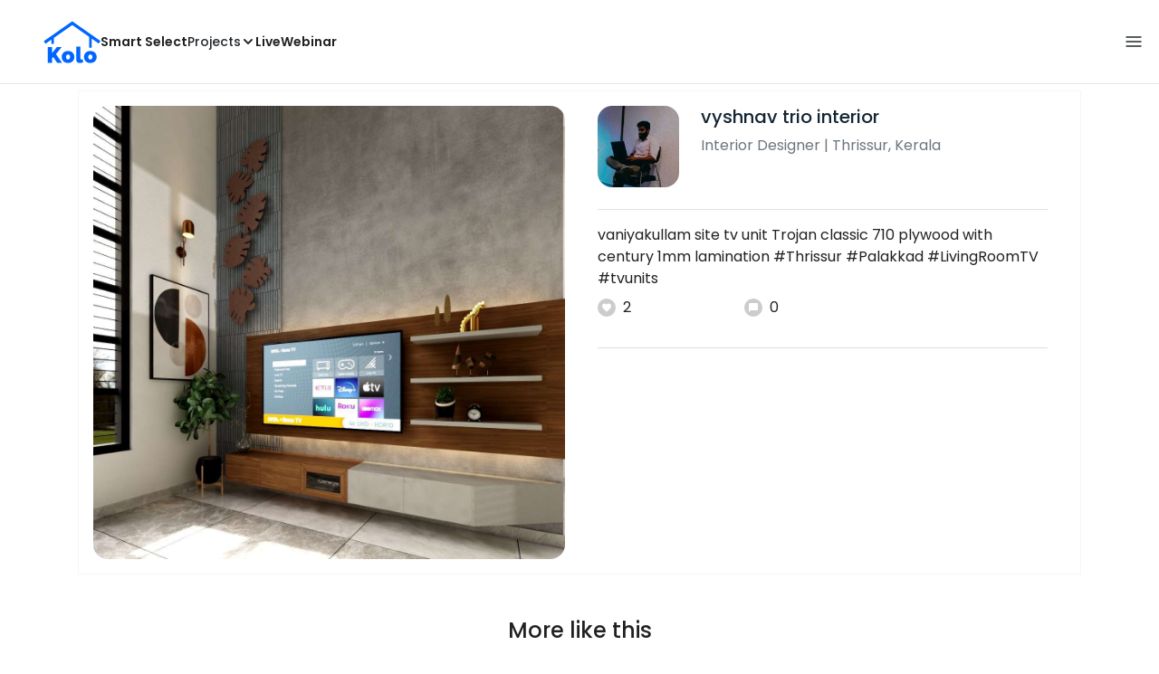

--- FILE ---
content_type: text/html; charset=utf-8
request_url: https://koloapp.in/kerala/civil-engineers/vyshnav-kandanassery--thrissur/posts/1629765598
body_size: 48003
content:
<!DOCTYPE html><html lang="en"><head><meta property="og:type" content="website"/><meta property="og:site_name" content="Kolo"/><link rel="apple-touch-icon" href="/favicon.ico"/><link rel="icon" type="image/x-icon" href="https://koloapp.in/favicon.ico"/><link rel="icon" type="image/png" sizes="16x16" href="https://koloapp.in/favicon-16x16.png"/><link rel="icon" type="image/png" sizes="32x32" href="https://koloapp.in/favicon-32x32.png"/><link rel="icon" type="image/png" sizes="192x192" href="https://koloapp.in/favicon-192x192.png"/><meta property="al:android:app_name" content="Kolo App"/><meta property="al:android:package" content="com.kolo.android"/><meta property="al:android:class" content="com.kolo.android.ui.launch.SplashActivity"/><link rel="stylesheet" href="https://cdn.jsdelivr.net/npm/bootstrap@4.6.0/dist/css/bootstrap.min.css"/><script type="application/ld+json">{"@context":"https://schema.org","@type":"BreadcrumbList","itemListElement":[{"@type":"ListItem","position":1,"item":{"@id":"https://koloapp.in","name":"Kolo","description":"Kolo Home Page"}},{"@type":"ListItem","position":2,"item":{"@id":"https://koloapp.in/kerala","name":"Kerala","description":"Professionals in Kerala"}},{"@type":"ListItem","position":3,"item":{"@id":"https://koloapp.in/kerala/interior-designers","name":"Interior Designer","description":"Interior Designer in Kerala"}},{"@type":"ListItem","position":4,"item":{"@id":"https://koloapp.in/kerala/interior-designers/vyshnav-kandanassery--thrissur","name":"vyshnav trio interior","description":"vyshnav trio interior, Interior Designer from Thrissur"}},{"@type":"ListItem","position":5,"item":{"name":"1629765598","@id":"https://koloapp.in/kerala/interior-designers/vyshnav-kandanassery--thrissur/posts/1629765598","description":"Designs by Interior Designer vyshnav trio interior, Thrissur | Kolo"}}]}</script><meta name="theme-color" content="#0066ff"/><link rel="canonical" href="https://koloapp.in/kerala/interior-designers/vyshnav-kandanassery--thrissur/posts/1629765598"/><meta charSet="utf-8"/><meta name="robots" content="noindex, follow"/><meta name="p:domain_verify" content="88cd704eafda50729e7971bed0b9d871"/><meta name="viewport" content="width=device-width,initial-scale=1.0,maximum-scale=1.0,user-scalable=0"/><meta property="og:type" content="website"/><meta property="og:site_name" content="Kolo"/><meta property="og:image" name="twitter:image" content="https://i.koloapp.in/tr:n-sd/7cbd8131-d925-02ee-1c51-b5dc5f089646"/><meta property="og:title" name="twitter:title" content="Designs by Interior Designer vyshnav trio interior, Thrissur | Kolo"/><meta property="og:description" name="description" content="vaniyakullam site tv unit


Trojan classic 710 plywood with
century 1mm lamination









 #Thrissur #Palakkad #LivingRoomTV #tvunits, Find more designs by vyshnav trio interior from Kerala, Thrissur"/><meta name="twitter:description" content="vaniyakullam site tv unit


Trojan classic 710 plywood with
century 1mm lamination









 #Thrissur #Palakkad #LivingRoomTV #tvunits, Find more designs by vyshnav trio interior from Kerala, Thrissur"/><link rel="apple-touch-icon" href="/favicon.ico"/><link rel="icon" type="image/x-icon" href="https://koloapp.in/favicon.ico"/><link rel="icon" type="image/png" sizes="16x16" href="https://koloapp.in/favicon-16x16.png"/><link rel="icon" type="image/png" sizes="32x32" href="https://koloapp.in/favicon-32x32.png"/><link rel="icon" type="image/png" sizes="192x192" href="https://koloapp.in/favicon-192x192.png"/><title>Designs by Interior Designer vyshnav trio interior, Thrissur | Kolo</title><meta property="al:android:url" content="koloapp://posts/1629765598"/><meta property="al:android:app_name" content="Kolo App"/><meta property="al:android:package" content="com.kolo.android"/><meta property="al:android:class" content="com.kolo.android.ui.launch.SplashActivity"/><meta name="keywords" content="Kolo App, Home design app, Interior design tool, DIY home decor, Room planner, Design inspiration, Room layout, Interior decorating, Home improvement app, Virtual room design, Design projects, Home remodeling, Room visualization, Decorating ideas, Interior decorating tool, Design your space, Home renovation app, Design community, House decor, Interior"/><meta name="next-head-count" content="36"/><script id="newrelic_script">window.NREUM||(NREUM={});NREUM.info = {"agent":"","beacon":"bam.eu01.nr-data.net","errorBeacon":"bam.eu01.nr-data.net","licenseKey":"NRJS-642c9e7965251080f82","applicationID":"480113489","agentToken":null,"applicationTime":383.859162,"transactionName":"MhBSZQoZCEMDVUJYCgtac0QLDAldTWZZQhE1FFdU","queueTime":0,"ttGuid":"1380fc527ea18242"}; (window.NREUM||(NREUM={})).init={privacy:{cookies_enabled:true},ajax:{deny_list:[]},feature_flags:["soft_nav"],distributed_tracing:{enabled:true}};(window.NREUM||(NREUM={})).loader_config={agentID:"538464558",accountID:"2953074",trustKey:"2953074",licenseKey:"NRJS-642c9e7965251080f82",applicationID:"480113489",browserID:"538464558"};;/*! For license information please see nr-loader-rum-1.308.0.min.js.LICENSE.txt */
(()=>{var e,t,r={163:(e,t,r)=>{"use strict";r.d(t,{j:()=>E});var n=r(384),i=r(1741);var a=r(2555);r(860).K7.genericEvents;const s="experimental.resources",o="register",c=e=>{if(!e||"string"!=typeof e)return!1;try{document.createDocumentFragment().querySelector(e)}catch{return!1}return!0};var d=r(2614),u=r(944),l=r(8122);const f="[data-nr-mask]",g=e=>(0,l.a)(e,(()=>{const e={feature_flags:[],experimental:{allow_registered_children:!1,resources:!1},mask_selector:"*",block_selector:"[data-nr-block]",mask_input_options:{color:!1,date:!1,"datetime-local":!1,email:!1,month:!1,number:!1,range:!1,search:!1,tel:!1,text:!1,time:!1,url:!1,week:!1,textarea:!1,select:!1,password:!0}};return{ajax:{deny_list:void 0,block_internal:!0,enabled:!0,autoStart:!0},api:{get allow_registered_children(){return e.feature_flags.includes(o)||e.experimental.allow_registered_children},set allow_registered_children(t){e.experimental.allow_registered_children=t},duplicate_registered_data:!1},browser_consent_mode:{enabled:!1},distributed_tracing:{enabled:void 0,exclude_newrelic_header:void 0,cors_use_newrelic_header:void 0,cors_use_tracecontext_headers:void 0,allowed_origins:void 0},get feature_flags(){return e.feature_flags},set feature_flags(t){e.feature_flags=t},generic_events:{enabled:!0,autoStart:!0},harvest:{interval:30},jserrors:{enabled:!0,autoStart:!0},logging:{enabled:!0,autoStart:!0},metrics:{enabled:!0,autoStart:!0},obfuscate:void 0,page_action:{enabled:!0},page_view_event:{enabled:!0,autoStart:!0},page_view_timing:{enabled:!0,autoStart:!0},performance:{capture_marks:!1,capture_measures:!1,capture_detail:!0,resources:{get enabled(){return e.feature_flags.includes(s)||e.experimental.resources},set enabled(t){e.experimental.resources=t},asset_types:[],first_party_domains:[],ignore_newrelic:!0}},privacy:{cookies_enabled:!0},proxy:{assets:void 0,beacon:void 0},session:{expiresMs:d.wk,inactiveMs:d.BB},session_replay:{autoStart:!0,enabled:!1,preload:!1,sampling_rate:10,error_sampling_rate:100,collect_fonts:!1,inline_images:!1,fix_stylesheets:!0,mask_all_inputs:!0,get mask_text_selector(){return e.mask_selector},set mask_text_selector(t){c(t)?e.mask_selector="".concat(t,",").concat(f):""===t||null===t?e.mask_selector=f:(0,u.R)(5,t)},get block_class(){return"nr-block"},get ignore_class(){return"nr-ignore"},get mask_text_class(){return"nr-mask"},get block_selector(){return e.block_selector},set block_selector(t){c(t)?e.block_selector+=",".concat(t):""!==t&&(0,u.R)(6,t)},get mask_input_options(){return e.mask_input_options},set mask_input_options(t){t&&"object"==typeof t?e.mask_input_options={...t,password:!0}:(0,u.R)(7,t)}},session_trace:{enabled:!0,autoStart:!0},soft_navigations:{enabled:!0,autoStart:!0},spa:{enabled:!0,autoStart:!0},ssl:void 0,user_actions:{enabled:!0,elementAttributes:["id","className","tagName","type"]}}})());var p=r(6154),m=r(9324);let h=0;const v={buildEnv:m.F3,distMethod:m.Xs,version:m.xv,originTime:p.WN},b={consented:!1},y={appMetadata:{},get consented(){return this.session?.state?.consent||b.consented},set consented(e){b.consented=e},customTransaction:void 0,denyList:void 0,disabled:!1,harvester:void 0,isolatedBacklog:!1,isRecording:!1,loaderType:void 0,maxBytes:3e4,obfuscator:void 0,onerror:void 0,ptid:void 0,releaseIds:{},session:void 0,timeKeeper:void 0,registeredEntities:[],jsAttributesMetadata:{bytes:0},get harvestCount(){return++h}},_=e=>{const t=(0,l.a)(e,y),r=Object.keys(v).reduce((e,t)=>(e[t]={value:v[t],writable:!1,configurable:!0,enumerable:!0},e),{});return Object.defineProperties(t,r)};var w=r(5701);const x=e=>{const t=e.startsWith("http");e+="/",r.p=t?e:"https://"+e};var R=r(7836),k=r(3241);const A={accountID:void 0,trustKey:void 0,agentID:void 0,licenseKey:void 0,applicationID:void 0,xpid:void 0},S=e=>(0,l.a)(e,A),T=new Set;function E(e,t={},r,s){let{init:o,info:c,loader_config:d,runtime:u={},exposed:l=!0}=t;if(!c){const e=(0,n.pV)();o=e.init,c=e.info,d=e.loader_config}e.init=g(o||{}),e.loader_config=S(d||{}),c.jsAttributes??={},p.bv&&(c.jsAttributes.isWorker=!0),e.info=(0,a.D)(c);const f=e.init,m=[c.beacon,c.errorBeacon];T.has(e.agentIdentifier)||(f.proxy.assets&&(x(f.proxy.assets),m.push(f.proxy.assets)),f.proxy.beacon&&m.push(f.proxy.beacon),e.beacons=[...m],function(e){const t=(0,n.pV)();Object.getOwnPropertyNames(i.W.prototype).forEach(r=>{const n=i.W.prototype[r];if("function"!=typeof n||"constructor"===n)return;let a=t[r];e[r]&&!1!==e.exposed&&"micro-agent"!==e.runtime?.loaderType&&(t[r]=(...t)=>{const n=e[r](...t);return a?a(...t):n})})}(e),(0,n.US)("activatedFeatures",w.B)),u.denyList=[...f.ajax.deny_list||[],...f.ajax.block_internal?m:[]],u.ptid=e.agentIdentifier,u.loaderType=r,e.runtime=_(u),T.has(e.agentIdentifier)||(e.ee=R.ee.get(e.agentIdentifier),e.exposed=l,(0,k.W)({agentIdentifier:e.agentIdentifier,drained:!!w.B?.[e.agentIdentifier],type:"lifecycle",name:"initialize",feature:void 0,data:e.config})),T.add(e.agentIdentifier)}},384:(e,t,r)=>{"use strict";r.d(t,{NT:()=>s,US:()=>u,Zm:()=>o,bQ:()=>d,dV:()=>c,pV:()=>l});var n=r(6154),i=r(1863),a=r(1910);const s={beacon:"bam.nr-data.net",errorBeacon:"bam.nr-data.net"};function o(){return n.gm.NREUM||(n.gm.NREUM={}),void 0===n.gm.newrelic&&(n.gm.newrelic=n.gm.NREUM),n.gm.NREUM}function c(){let e=o();return e.o||(e.o={ST:n.gm.setTimeout,SI:n.gm.setImmediate||n.gm.setInterval,CT:n.gm.clearTimeout,XHR:n.gm.XMLHttpRequest,REQ:n.gm.Request,EV:n.gm.Event,PR:n.gm.Promise,MO:n.gm.MutationObserver,FETCH:n.gm.fetch,WS:n.gm.WebSocket},(0,a.i)(...Object.values(e.o))),e}function d(e,t){let r=o();r.initializedAgents??={},t.initializedAt={ms:(0,i.t)(),date:new Date},r.initializedAgents[e]=t}function u(e,t){o()[e]=t}function l(){return function(){let e=o();const t=e.info||{};e.info={beacon:s.beacon,errorBeacon:s.errorBeacon,...t}}(),function(){let e=o();const t=e.init||{};e.init={...t}}(),c(),function(){let e=o();const t=e.loader_config||{};e.loader_config={...t}}(),o()}},782:(e,t,r)=>{"use strict";r.d(t,{T:()=>n});const n=r(860).K7.pageViewTiming},860:(e,t,r)=>{"use strict";r.d(t,{$J:()=>u,K7:()=>c,P3:()=>d,XX:()=>i,Yy:()=>o,df:()=>a,qY:()=>n,v4:()=>s});const n="events",i="jserrors",a="browser/blobs",s="rum",o="browser/logs",c={ajax:"ajax",genericEvents:"generic_events",jserrors:i,logging:"logging",metrics:"metrics",pageAction:"page_action",pageViewEvent:"page_view_event",pageViewTiming:"page_view_timing",sessionReplay:"session_replay",sessionTrace:"session_trace",softNav:"soft_navigations",spa:"spa"},d={[c.pageViewEvent]:1,[c.pageViewTiming]:2,[c.metrics]:3,[c.jserrors]:4,[c.spa]:5,[c.ajax]:6,[c.sessionTrace]:7,[c.softNav]:8,[c.sessionReplay]:9,[c.logging]:10,[c.genericEvents]:11},u={[c.pageViewEvent]:s,[c.pageViewTiming]:n,[c.ajax]:n,[c.spa]:n,[c.softNav]:n,[c.metrics]:i,[c.jserrors]:i,[c.sessionTrace]:a,[c.sessionReplay]:a,[c.logging]:o,[c.genericEvents]:"ins"}},944:(e,t,r)=>{"use strict";r.d(t,{R:()=>i});var n=r(3241);function i(e,t){"function"==typeof console.debug&&(console.debug("New Relic Warning: https://github.com/newrelic/newrelic-browser-agent/blob/main/docs/warning-codes.md#".concat(e),t),(0,n.W)({agentIdentifier:null,drained:null,type:"data",name:"warn",feature:"warn",data:{code:e,secondary:t}}))}},1687:(e,t,r)=>{"use strict";r.d(t,{Ak:()=>d,Ze:()=>f,x3:()=>u});var n=r(3241),i=r(7836),a=r(3606),s=r(860),o=r(2646);const c={};function d(e,t){const r={staged:!1,priority:s.P3[t]||0};l(e),c[e].get(t)||c[e].set(t,r)}function u(e,t){e&&c[e]&&(c[e].get(t)&&c[e].delete(t),p(e,t,!1),c[e].size&&g(e))}function l(e){if(!e)throw new Error("agentIdentifier required");c[e]||(c[e]=new Map)}function f(e="",t="feature",r=!1){if(l(e),!e||!c[e].get(t)||r)return p(e,t);c[e].get(t).staged=!0,g(e)}function g(e){const t=Array.from(c[e]);t.every(([e,t])=>t.staged)&&(t.sort((e,t)=>e[1].priority-t[1].priority),t.forEach(([t])=>{c[e].delete(t),p(e,t)}))}function p(e,t,r=!0){const s=e?i.ee.get(e):i.ee,c=a.i.handlers;if(!s.aborted&&s.backlog&&c){if((0,n.W)({agentIdentifier:e,type:"lifecycle",name:"drain",feature:t}),r){const e=s.backlog[t],r=c[t];if(r){for(let t=0;e&&t<e.length;++t)m(e[t],r);Object.entries(r).forEach(([e,t])=>{Object.values(t||{}).forEach(t=>{t[0]?.on&&t[0]?.context()instanceof o.y&&t[0].on(e,t[1])})})}}s.isolatedBacklog||delete c[t],s.backlog[t]=null,s.emit("drain-"+t,[])}}function m(e,t){var r=e[1];Object.values(t[r]||{}).forEach(t=>{var r=e[0];if(t[0]===r){var n=t[1],i=e[3],a=e[2];n.apply(i,a)}})}},1738:(e,t,r)=>{"use strict";r.d(t,{U:()=>g,Y:()=>f});var n=r(3241),i=r(9908),a=r(1863),s=r(944),o=r(5701),c=r(3969),d=r(8362),u=r(860),l=r(4261);function f(e,t,r,a){const f=a||r;!f||f[e]&&f[e]!==d.d.prototype[e]||(f[e]=function(){(0,i.p)(c.xV,["API/"+e+"/called"],void 0,u.K7.metrics,r.ee),(0,n.W)({agentIdentifier:r.agentIdentifier,drained:!!o.B?.[r.agentIdentifier],type:"data",name:"api",feature:l.Pl+e,data:{}});try{return t.apply(this,arguments)}catch(e){(0,s.R)(23,e)}})}function g(e,t,r,n,s){const o=e.info;null===r?delete o.jsAttributes[t]:o.jsAttributes[t]=r,(s||null===r)&&(0,i.p)(l.Pl+n,[(0,a.t)(),t,r],void 0,"session",e.ee)}},1741:(e,t,r)=>{"use strict";r.d(t,{W:()=>a});var n=r(944),i=r(4261);class a{#e(e,...t){if(this[e]!==a.prototype[e])return this[e](...t);(0,n.R)(35,e)}addPageAction(e,t){return this.#e(i.hG,e,t)}register(e){return this.#e(i.eY,e)}recordCustomEvent(e,t){return this.#e(i.fF,e,t)}setPageViewName(e,t){return this.#e(i.Fw,e,t)}setCustomAttribute(e,t,r){return this.#e(i.cD,e,t,r)}noticeError(e,t){return this.#e(i.o5,e,t)}setUserId(e,t=!1){return this.#e(i.Dl,e,t)}setApplicationVersion(e){return this.#e(i.nb,e)}setErrorHandler(e){return this.#e(i.bt,e)}addRelease(e,t){return this.#e(i.k6,e,t)}log(e,t){return this.#e(i.$9,e,t)}start(){return this.#e(i.d3)}finished(e){return this.#e(i.BL,e)}recordReplay(){return this.#e(i.CH)}pauseReplay(){return this.#e(i.Tb)}addToTrace(e){return this.#e(i.U2,e)}setCurrentRouteName(e){return this.#e(i.PA,e)}interaction(e){return this.#e(i.dT,e)}wrapLogger(e,t,r){return this.#e(i.Wb,e,t,r)}measure(e,t){return this.#e(i.V1,e,t)}consent(e){return this.#e(i.Pv,e)}}},1863:(e,t,r)=>{"use strict";function n(){return Math.floor(performance.now())}r.d(t,{t:()=>n})},1910:(e,t,r)=>{"use strict";r.d(t,{i:()=>a});var n=r(944);const i=new Map;function a(...e){return e.every(e=>{if(i.has(e))return i.get(e);const t="function"==typeof e?e.toString():"",r=t.includes("[native code]"),a=t.includes("nrWrapper");return r||a||(0,n.R)(64,e?.name||t),i.set(e,r),r})}},2555:(e,t,r)=>{"use strict";r.d(t,{D:()=>o,f:()=>s});var n=r(384),i=r(8122);const a={beacon:n.NT.beacon,errorBeacon:n.NT.errorBeacon,licenseKey:void 0,applicationID:void 0,sa:void 0,queueTime:void 0,applicationTime:void 0,ttGuid:void 0,user:void 0,account:void 0,product:void 0,extra:void 0,jsAttributes:{},userAttributes:void 0,atts:void 0,transactionName:void 0,tNamePlain:void 0};function s(e){try{return!!e.licenseKey&&!!e.errorBeacon&&!!e.applicationID}catch(e){return!1}}const o=e=>(0,i.a)(e,a)},2614:(e,t,r)=>{"use strict";r.d(t,{BB:()=>s,H3:()=>n,g:()=>d,iL:()=>c,tS:()=>o,uh:()=>i,wk:()=>a});const n="NRBA",i="SESSION",a=144e5,s=18e5,o={STARTED:"session-started",PAUSE:"session-pause",RESET:"session-reset",RESUME:"session-resume",UPDATE:"session-update"},c={SAME_TAB:"same-tab",CROSS_TAB:"cross-tab"},d={OFF:0,FULL:1,ERROR:2}},2646:(e,t,r)=>{"use strict";r.d(t,{y:()=>n});class n{constructor(e){this.contextId=e}}},2843:(e,t,r)=>{"use strict";r.d(t,{G:()=>a,u:()=>i});var n=r(3878);function i(e,t=!1,r,i){(0,n.DD)("visibilitychange",function(){if(t)return void("hidden"===document.visibilityState&&e());e(document.visibilityState)},r,i)}function a(e,t,r){(0,n.sp)("pagehide",e,t,r)}},3241:(e,t,r)=>{"use strict";r.d(t,{W:()=>a});var n=r(6154);const i="newrelic";function a(e={}){try{n.gm.dispatchEvent(new CustomEvent(i,{detail:e}))}catch(e){}}},3606:(e,t,r)=>{"use strict";r.d(t,{i:()=>a});var n=r(9908);a.on=s;var i=a.handlers={};function a(e,t,r,a){s(a||n.d,i,e,t,r)}function s(e,t,r,i,a){a||(a="feature"),e||(e=n.d);var s=t[a]=t[a]||{};(s[r]=s[r]||[]).push([e,i])}},3878:(e,t,r)=>{"use strict";function n(e,t){return{capture:e,passive:!1,signal:t}}function i(e,t,r=!1,i){window.addEventListener(e,t,n(r,i))}function a(e,t,r=!1,i){document.addEventListener(e,t,n(r,i))}r.d(t,{DD:()=>a,jT:()=>n,sp:()=>i})},3969:(e,t,r)=>{"use strict";r.d(t,{TZ:()=>n,XG:()=>o,rs:()=>i,xV:()=>s,z_:()=>a});const n=r(860).K7.metrics,i="sm",a="cm",s="storeSupportabilityMetrics",o="storeEventMetrics"},4234:(e,t,r)=>{"use strict";r.d(t,{W:()=>a});var n=r(7836),i=r(1687);class a{constructor(e,t){this.agentIdentifier=e,this.ee=n.ee.get(e),this.featureName=t,this.blocked=!1}deregisterDrain(){(0,i.x3)(this.agentIdentifier,this.featureName)}}},4261:(e,t,r)=>{"use strict";r.d(t,{$9:()=>d,BL:()=>o,CH:()=>g,Dl:()=>_,Fw:()=>y,PA:()=>h,Pl:()=>n,Pv:()=>k,Tb:()=>l,U2:()=>a,V1:()=>R,Wb:()=>x,bt:()=>b,cD:()=>v,d3:()=>w,dT:()=>c,eY:()=>p,fF:()=>f,hG:()=>i,k6:()=>s,nb:()=>m,o5:()=>u});const n="api-",i="addPageAction",a="addToTrace",s="addRelease",o="finished",c="interaction",d="log",u="noticeError",l="pauseReplay",f="recordCustomEvent",g="recordReplay",p="register",m="setApplicationVersion",h="setCurrentRouteName",v="setCustomAttribute",b="setErrorHandler",y="setPageViewName",_="setUserId",w="start",x="wrapLogger",R="measure",k="consent"},5289:(e,t,r)=>{"use strict";r.d(t,{GG:()=>s,Qr:()=>c,sB:()=>o});var n=r(3878),i=r(6389);function a(){return"undefined"==typeof document||"complete"===document.readyState}function s(e,t){if(a())return e();const r=(0,i.J)(e),s=setInterval(()=>{a()&&(clearInterval(s),r())},500);(0,n.sp)("load",r,t)}function o(e){if(a())return e();(0,n.DD)("DOMContentLoaded",e)}function c(e){if(a())return e();(0,n.sp)("popstate",e)}},5607:(e,t,r)=>{"use strict";r.d(t,{W:()=>n});const n=(0,r(9566).bz)()},5701:(e,t,r)=>{"use strict";r.d(t,{B:()=>a,t:()=>s});var n=r(3241);const i=new Set,a={};function s(e,t){const r=t.agentIdentifier;a[r]??={},e&&"object"==typeof e&&(i.has(r)||(t.ee.emit("rumresp",[e]),a[r]=e,i.add(r),(0,n.W)({agentIdentifier:r,loaded:!0,drained:!0,type:"lifecycle",name:"load",feature:void 0,data:e})))}},6154:(e,t,r)=>{"use strict";r.d(t,{OF:()=>c,RI:()=>i,WN:()=>u,bv:()=>a,eN:()=>l,gm:()=>s,mw:()=>o,sb:()=>d});var n=r(1863);const i="undefined"!=typeof window&&!!window.document,a="undefined"!=typeof WorkerGlobalScope&&("undefined"!=typeof self&&self instanceof WorkerGlobalScope&&self.navigator instanceof WorkerNavigator||"undefined"!=typeof globalThis&&globalThis instanceof WorkerGlobalScope&&globalThis.navigator instanceof WorkerNavigator),s=i?window:"undefined"!=typeof WorkerGlobalScope&&("undefined"!=typeof self&&self instanceof WorkerGlobalScope&&self||"undefined"!=typeof globalThis&&globalThis instanceof WorkerGlobalScope&&globalThis),o=Boolean("hidden"===s?.document?.visibilityState),c=/iPad|iPhone|iPod/.test(s.navigator?.userAgent),d=c&&"undefined"==typeof SharedWorker,u=((()=>{const e=s.navigator?.userAgent?.match(/Firefox[/\s](\d+\.\d+)/);Array.isArray(e)&&e.length>=2&&e[1]})(),Date.now()-(0,n.t)()),l=()=>"undefined"!=typeof PerformanceNavigationTiming&&s?.performance?.getEntriesByType("navigation")?.[0]?.responseStart},6389:(e,t,r)=>{"use strict";function n(e,t=500,r={}){const n=r?.leading||!1;let i;return(...r)=>{n&&void 0===i&&(e.apply(this,r),i=setTimeout(()=>{i=clearTimeout(i)},t)),n||(clearTimeout(i),i=setTimeout(()=>{e.apply(this,r)},t))}}function i(e){let t=!1;return(...r)=>{t||(t=!0,e.apply(this,r))}}r.d(t,{J:()=>i,s:()=>n})},6630:(e,t,r)=>{"use strict";r.d(t,{T:()=>n});const n=r(860).K7.pageViewEvent},7699:(e,t,r)=>{"use strict";r.d(t,{It:()=>a,KC:()=>o,No:()=>i,qh:()=>s});var n=r(860);const i=16e3,a=1e6,s="SESSION_ERROR",o={[n.K7.logging]:!0,[n.K7.genericEvents]:!1,[n.K7.jserrors]:!1,[n.K7.ajax]:!1}},7836:(e,t,r)=>{"use strict";r.d(t,{P:()=>o,ee:()=>c});var n=r(384),i=r(8990),a=r(2646),s=r(5607);const o="nr@context:".concat(s.W),c=function e(t,r){var n={},s={},u={},l=!1;try{l=16===r.length&&d.initializedAgents?.[r]?.runtime.isolatedBacklog}catch(e){}var f={on:p,addEventListener:p,removeEventListener:function(e,t){var r=n[e];if(!r)return;for(var i=0;i<r.length;i++)r[i]===t&&r.splice(i,1)},emit:function(e,r,n,i,a){!1!==a&&(a=!0);if(c.aborted&&!i)return;t&&a&&t.emit(e,r,n);var o=g(n);m(e).forEach(e=>{e.apply(o,r)});var d=v()[s[e]];d&&d.push([f,e,r,o]);return o},get:h,listeners:m,context:g,buffer:function(e,t){const r=v();if(t=t||"feature",f.aborted)return;Object.entries(e||{}).forEach(([e,n])=>{s[n]=t,t in r||(r[t]=[])})},abort:function(){f._aborted=!0,Object.keys(f.backlog).forEach(e=>{delete f.backlog[e]})},isBuffering:function(e){return!!v()[s[e]]},debugId:r,backlog:l?{}:t&&"object"==typeof t.backlog?t.backlog:{},isolatedBacklog:l};return Object.defineProperty(f,"aborted",{get:()=>{let e=f._aborted||!1;return e||(t&&(e=t.aborted),e)}}),f;function g(e){return e&&e instanceof a.y?e:e?(0,i.I)(e,o,()=>new a.y(o)):new a.y(o)}function p(e,t){n[e]=m(e).concat(t)}function m(e){return n[e]||[]}function h(t){return u[t]=u[t]||e(f,t)}function v(){return f.backlog}}(void 0,"globalEE"),d=(0,n.Zm)();d.ee||(d.ee=c)},8122:(e,t,r)=>{"use strict";r.d(t,{a:()=>i});var n=r(944);function i(e,t){try{if(!e||"object"!=typeof e)return(0,n.R)(3);if(!t||"object"!=typeof t)return(0,n.R)(4);const r=Object.create(Object.getPrototypeOf(t),Object.getOwnPropertyDescriptors(t)),a=0===Object.keys(r).length?e:r;for(let s in a)if(void 0!==e[s])try{if(null===e[s]){r[s]=null;continue}Array.isArray(e[s])&&Array.isArray(t[s])?r[s]=Array.from(new Set([...e[s],...t[s]])):"object"==typeof e[s]&&"object"==typeof t[s]?r[s]=i(e[s],t[s]):r[s]=e[s]}catch(e){r[s]||(0,n.R)(1,e)}return r}catch(e){(0,n.R)(2,e)}}},8362:(e,t,r)=>{"use strict";r.d(t,{d:()=>a});var n=r(9566),i=r(1741);class a extends i.W{agentIdentifier=(0,n.LA)(16)}},8374:(e,t,r)=>{r.nc=(()=>{try{return document?.currentScript?.nonce}catch(e){}return""})()},8990:(e,t,r)=>{"use strict";r.d(t,{I:()=>i});var n=Object.prototype.hasOwnProperty;function i(e,t,r){if(n.call(e,t))return e[t];var i=r();if(Object.defineProperty&&Object.keys)try{return Object.defineProperty(e,t,{value:i,writable:!0,enumerable:!1}),i}catch(e){}return e[t]=i,i}},9324:(e,t,r)=>{"use strict";r.d(t,{F3:()=>i,Xs:()=>a,xv:()=>n});const n="1.308.0",i="PROD",a="CDN"},9566:(e,t,r)=>{"use strict";r.d(t,{LA:()=>o,bz:()=>s});var n=r(6154);const i="xxxxxxxx-xxxx-4xxx-yxxx-xxxxxxxxxxxx";function a(e,t){return e?15&e[t]:16*Math.random()|0}function s(){const e=n.gm?.crypto||n.gm?.msCrypto;let t,r=0;return e&&e.getRandomValues&&(t=e.getRandomValues(new Uint8Array(30))),i.split("").map(e=>"x"===e?a(t,r++).toString(16):"y"===e?(3&a()|8).toString(16):e).join("")}function o(e){const t=n.gm?.crypto||n.gm?.msCrypto;let r,i=0;t&&t.getRandomValues&&(r=t.getRandomValues(new Uint8Array(e)));const s=[];for(var o=0;o<e;o++)s.push(a(r,i++).toString(16));return s.join("")}},9908:(e,t,r)=>{"use strict";r.d(t,{d:()=>n,p:()=>i});var n=r(7836).ee.get("handle");function i(e,t,r,i,a){a?(a.buffer([e],i),a.emit(e,t,r)):(n.buffer([e],i),n.emit(e,t,r))}}},n={};function i(e){var t=n[e];if(void 0!==t)return t.exports;var a=n[e]={exports:{}};return r[e](a,a.exports,i),a.exports}i.m=r,i.d=(e,t)=>{for(var r in t)i.o(t,r)&&!i.o(e,r)&&Object.defineProperty(e,r,{enumerable:!0,get:t[r]})},i.f={},i.e=e=>Promise.all(Object.keys(i.f).reduce((t,r)=>(i.f[r](e,t),t),[])),i.u=e=>"nr-rum-1.308.0.min.js",i.o=(e,t)=>Object.prototype.hasOwnProperty.call(e,t),e={},t="NRBA-1.308.0.PROD:",i.l=(r,n,a,s)=>{if(e[r])e[r].push(n);else{var o,c;if(void 0!==a)for(var d=document.getElementsByTagName("script"),u=0;u<d.length;u++){var l=d[u];if(l.getAttribute("src")==r||l.getAttribute("data-webpack")==t+a){o=l;break}}if(!o){c=!0;var f={296:"sha512-+MIMDsOcckGXa1EdWHqFNv7P+JUkd5kQwCBr3KE6uCvnsBNUrdSt4a/3/L4j4TxtnaMNjHpza2/erNQbpacJQA=="};(o=document.createElement("script")).charset="utf-8",i.nc&&o.setAttribute("nonce",i.nc),o.setAttribute("data-webpack",t+a),o.src=r,0!==o.src.indexOf(window.location.origin+"/")&&(o.crossOrigin="anonymous"),f[s]&&(o.integrity=f[s])}e[r]=[n];var g=(t,n)=>{o.onerror=o.onload=null,clearTimeout(p);var i=e[r];if(delete e[r],o.parentNode&&o.parentNode.removeChild(o),i&&i.forEach(e=>e(n)),t)return t(n)},p=setTimeout(g.bind(null,void 0,{type:"timeout",target:o}),12e4);o.onerror=g.bind(null,o.onerror),o.onload=g.bind(null,o.onload),c&&document.head.appendChild(o)}},i.r=e=>{"undefined"!=typeof Symbol&&Symbol.toStringTag&&Object.defineProperty(e,Symbol.toStringTag,{value:"Module"}),Object.defineProperty(e,"__esModule",{value:!0})},i.p="https://js-agent.newrelic.com/",(()=>{var e={374:0,840:0};i.f.j=(t,r)=>{var n=i.o(e,t)?e[t]:void 0;if(0!==n)if(n)r.push(n[2]);else{var a=new Promise((r,i)=>n=e[t]=[r,i]);r.push(n[2]=a);var s=i.p+i.u(t),o=new Error;i.l(s,r=>{if(i.o(e,t)&&(0!==(n=e[t])&&(e[t]=void 0),n)){var a=r&&("load"===r.type?"missing":r.type),s=r&&r.target&&r.target.src;o.message="Loading chunk "+t+" failed: ("+a+": "+s+")",o.name="ChunkLoadError",o.type=a,o.request=s,n[1](o)}},"chunk-"+t,t)}};var t=(t,r)=>{var n,a,[s,o,c]=r,d=0;if(s.some(t=>0!==e[t])){for(n in o)i.o(o,n)&&(i.m[n]=o[n]);if(c)c(i)}for(t&&t(r);d<s.length;d++)a=s[d],i.o(e,a)&&e[a]&&e[a][0](),e[a]=0},r=self["webpackChunk:NRBA-1.308.0.PROD"]=self["webpackChunk:NRBA-1.308.0.PROD"]||[];r.forEach(t.bind(null,0)),r.push=t.bind(null,r.push.bind(r))})(),(()=>{"use strict";i(8374);var e=i(8362),t=i(860);const r=Object.values(t.K7);var n=i(163);var a=i(9908),s=i(1863),o=i(4261),c=i(1738);var d=i(1687),u=i(4234),l=i(5289),f=i(6154),g=i(944),p=i(384);const m=e=>f.RI&&!0===e?.privacy.cookies_enabled;function h(e){return!!(0,p.dV)().o.MO&&m(e)&&!0===e?.session_trace.enabled}var v=i(6389),b=i(7699);class y extends u.W{constructor(e,t){super(e.agentIdentifier,t),this.agentRef=e,this.abortHandler=void 0,this.featAggregate=void 0,this.loadedSuccessfully=void 0,this.onAggregateImported=new Promise(e=>{this.loadedSuccessfully=e}),this.deferred=Promise.resolve(),!1===e.init[this.featureName].autoStart?this.deferred=new Promise((t,r)=>{this.ee.on("manual-start-all",(0,v.J)(()=>{(0,d.Ak)(e.agentIdentifier,this.featureName),t()}))}):(0,d.Ak)(e.agentIdentifier,t)}importAggregator(e,t,r={}){if(this.featAggregate)return;const n=async()=>{let n;await this.deferred;try{if(m(e.init)){const{setupAgentSession:t}=await i.e(296).then(i.bind(i,3305));n=t(e)}}catch(e){(0,g.R)(20,e),this.ee.emit("internal-error",[e]),(0,a.p)(b.qh,[e],void 0,this.featureName,this.ee)}try{if(!this.#t(this.featureName,n,e.init))return(0,d.Ze)(this.agentIdentifier,this.featureName),void this.loadedSuccessfully(!1);const{Aggregate:i}=await t();this.featAggregate=new i(e,r),e.runtime.harvester.initializedAggregates.push(this.featAggregate),this.loadedSuccessfully(!0)}catch(e){(0,g.R)(34,e),this.abortHandler?.(),(0,d.Ze)(this.agentIdentifier,this.featureName,!0),this.loadedSuccessfully(!1),this.ee&&this.ee.abort()}};f.RI?(0,l.GG)(()=>n(),!0):n()}#t(e,r,n){if(this.blocked)return!1;switch(e){case t.K7.sessionReplay:return h(n)&&!!r;case t.K7.sessionTrace:return!!r;default:return!0}}}var _=i(6630),w=i(2614),x=i(3241);class R extends y{static featureName=_.T;constructor(e){var t;super(e,_.T),this.setupInspectionEvents(e.agentIdentifier),t=e,(0,c.Y)(o.Fw,function(e,r){"string"==typeof e&&("/"!==e.charAt(0)&&(e="/"+e),t.runtime.customTransaction=(r||"http://custom.transaction")+e,(0,a.p)(o.Pl+o.Fw,[(0,s.t)()],void 0,void 0,t.ee))},t),this.importAggregator(e,()=>i.e(296).then(i.bind(i,3943)))}setupInspectionEvents(e){const t=(t,r)=>{t&&(0,x.W)({agentIdentifier:e,timeStamp:t.timeStamp,loaded:"complete"===t.target.readyState,type:"window",name:r,data:t.target.location+""})};(0,l.sB)(e=>{t(e,"DOMContentLoaded")}),(0,l.GG)(e=>{t(e,"load")}),(0,l.Qr)(e=>{t(e,"navigate")}),this.ee.on(w.tS.UPDATE,(t,r)=>{(0,x.W)({agentIdentifier:e,type:"lifecycle",name:"session",data:r})})}}class k extends e.d{constructor(e){var t;(super(),f.gm)?(this.features={},(0,p.bQ)(this.agentIdentifier,this),this.desiredFeatures=new Set(e.features||[]),this.desiredFeatures.add(R),(0,n.j)(this,e,e.loaderType||"agent"),t=this,(0,c.Y)(o.cD,function(e,r,n=!1){if("string"==typeof e){if(["string","number","boolean"].includes(typeof r)||null===r)return(0,c.U)(t,e,r,o.cD,n);(0,g.R)(40,typeof r)}else(0,g.R)(39,typeof e)},t),function(e){(0,c.Y)(o.Dl,function(t,r=!1){if("string"!=typeof t&&null!==t)return void(0,g.R)(41,typeof t);const n=e.info.jsAttributes["enduser.id"];r&&null!=n&&n!==t?(0,a.p)(o.Pl+"setUserIdAndResetSession",[t],void 0,"session",e.ee):(0,c.U)(e,"enduser.id",t,o.Dl,!0)},e)}(this),function(e){(0,c.Y)(o.nb,function(t){if("string"==typeof t||null===t)return(0,c.U)(e,"application.version",t,o.nb,!1);(0,g.R)(42,typeof t)},e)}(this),function(e){(0,c.Y)(o.d3,function(){e.ee.emit("manual-start-all")},e)}(this),function(e){(0,c.Y)(o.Pv,function(t=!0){if("boolean"==typeof t){if((0,a.p)(o.Pl+o.Pv,[t],void 0,"session",e.ee),e.runtime.consented=t,t){const t=e.features.page_view_event;t.onAggregateImported.then(e=>{const r=t.featAggregate;e&&!r.sentRum&&r.sendRum()})}}else(0,g.R)(65,typeof t)},e)}(this),this.run()):(0,g.R)(21)}get config(){return{info:this.info,init:this.init,loader_config:this.loader_config,runtime:this.runtime}}get api(){return this}run(){try{const e=function(e){const t={};return r.forEach(r=>{t[r]=!!e[r]?.enabled}),t}(this.init),n=[...this.desiredFeatures];n.sort((e,r)=>t.P3[e.featureName]-t.P3[r.featureName]),n.forEach(r=>{if(!e[r.featureName]&&r.featureName!==t.K7.pageViewEvent)return;if(r.featureName===t.K7.spa)return void(0,g.R)(67);const n=function(e){switch(e){case t.K7.ajax:return[t.K7.jserrors];case t.K7.sessionTrace:return[t.K7.ajax,t.K7.pageViewEvent];case t.K7.sessionReplay:return[t.K7.sessionTrace];case t.K7.pageViewTiming:return[t.K7.pageViewEvent];default:return[]}}(r.featureName).filter(e=>!(e in this.features));n.length>0&&(0,g.R)(36,{targetFeature:r.featureName,missingDependencies:n}),this.features[r.featureName]=new r(this)})}catch(e){(0,g.R)(22,e);for(const e in this.features)this.features[e].abortHandler?.();const t=(0,p.Zm)();delete t.initializedAgents[this.agentIdentifier]?.features,delete this.sharedAggregator;return t.ee.get(this.agentIdentifier).abort(),!1}}}var A=i(2843),S=i(782);class T extends y{static featureName=S.T;constructor(e){super(e,S.T),f.RI&&((0,A.u)(()=>(0,a.p)("docHidden",[(0,s.t)()],void 0,S.T,this.ee),!0),(0,A.G)(()=>(0,a.p)("winPagehide",[(0,s.t)()],void 0,S.T,this.ee)),this.importAggregator(e,()=>i.e(296).then(i.bind(i,2117))))}}var E=i(3969);class I extends y{static featureName=E.TZ;constructor(e){super(e,E.TZ),f.RI&&document.addEventListener("securitypolicyviolation",e=>{(0,a.p)(E.xV,["Generic/CSPViolation/Detected"],void 0,this.featureName,this.ee)}),this.importAggregator(e,()=>i.e(296).then(i.bind(i,9623)))}}new k({features:[R,T,I],loaderType:"lite"})})()})();</script><link rel="preconnect" href="https://i.koloapp.in" crossorigin=""/><link rel="preconnect" href="https://fonts.gstatic.com" crossorigin /><link rel="preload" href="/_next/static/media/9e82d62334b205f4-s.p.woff2" as="font" type="font/woff2" crossorigin="anonymous" data-next-font="size-adjust"/><link rel="preload" href="/_next/static/media/8888a3826f4a3af4-s.p.woff2" as="font" type="font/woff2" crossorigin="anonymous" data-next-font="size-adjust"/><link rel="preload" href="/_next/static/media/0484562807a97172-s.p.woff2" as="font" type="font/woff2" crossorigin="anonymous" data-next-font="size-adjust"/><link rel="preload" href="/_next/static/media/eafabf029ad39a43-s.p.woff2" as="font" type="font/woff2" crossorigin="anonymous" data-next-font="size-adjust"/><link rel="preload" href="/_next/static/media/4c285fdca692ea22-s.p.woff2" as="font" type="font/woff2" crossorigin="anonymous" data-next-font="size-adjust"/><link rel="preload" href="/_next/static/media/e4af272ccee01ff0-s.p.woff2" as="font" type="font/woff2" crossorigin="anonymous" data-next-font="size-adjust"/><link rel="preload" href="/_next/static/css/783f585235f34de3.css" as="style"/><link rel="stylesheet" href="/_next/static/css/783f585235f34de3.css" data-n-g=""/><link rel="preload" href="/_next/static/css/04d7f1e9fff99a9c.css" as="style"/><link rel="stylesheet" href="/_next/static/css/04d7f1e9fff99a9c.css" data-n-p=""/><link rel="preload" href="/_next/static/css/b88e21b3d2b3161c.css" as="style"/><link rel="stylesheet" href="/_next/static/css/b88e21b3d2b3161c.css" data-n-p=""/><noscript data-n-css=""></noscript><script defer="" nomodule="" src="/_next/static/chunks/polyfills-78c92fac7aa8fdd8.js"></script><script defer="" src="/_next/static/chunks/417-f0cdb47b46e64b30.js"></script><script defer="" src="/_next/static/chunks/1510.b78e0bff2cc625ac.js"></script><script defer="" src="/_next/static/chunks/6155-dd8df6a2013775f2.js"></script><script defer="" src="/_next/static/chunks/297.00d46fb0481ae46d.js"></script><script src="/_next/static/chunks/webpack-2c5c18db8dd06910.js" defer=""></script><script src="/_next/static/chunks/framework-857926ca2791a411.js" defer=""></script><script src="/_next/static/chunks/main-1ee337f48fdc1442.js" defer=""></script><script src="/_next/static/chunks/pages/_app-8f1e9a4be360020f.js" defer=""></script><script src="/_next/static/chunks/1a48c3c1-ee7b17cc68b2a087.js" defer=""></script><script src="/_next/static/chunks/d6e1aeb5-686efbe743bd45da.js" defer=""></script><script src="/_next/static/chunks/135-c2bbc14dbfc2e4c7.js" defer=""></script><script src="/_next/static/chunks/4008-c6efc114291d2586.js" defer=""></script><script src="/_next/static/chunks/4416-ff3d734a6b0e1a0b.js" defer=""></script><script src="/_next/static/chunks/2106-ab8dc6126aa1075f.js" defer=""></script><script src="/_next/static/chunks/5719-667beef73601bae7.js" defer=""></script><script src="/_next/static/chunks/3801-33d49f848d19d426.js" defer=""></script><script src="/_next/static/chunks/9720-d9bdbbe7c2732a24.js" defer=""></script><script src="/_next/static/chunks/5129-e0d0bae27f3ec3db.js" defer=""></script><script src="/_next/static/chunks/997-8b0614061552041a.js" defer=""></script><script src="/_next/static/chunks/5020-5fa867d62a90fd2c.js" defer=""></script><script src="/_next/static/chunks/247-81e9f4f35ea0c224.js" defer=""></script><script src="/_next/static/chunks/pages/posts/%5BpostId%5D-c3412458b1c00a10.js" defer=""></script><script src="/_next/static/vbS8G56k1TgV1MnuhHk7q/_buildManifest.js" defer=""></script><script src="/_next/static/vbS8G56k1TgV1MnuhHk7q/_ssgManifest.js" defer=""></script><style data-styled="" data-styled-version="5.3.11">.open-modal{overflow:hidden;display:none;}/*!sc*/
data-styled.g1[id="sc-global-ekWeKV1"]{content:"sc-global-ekWeKV1,"}/*!sc*/
.eNAVVE{margin:0px;padding:0px;display:-webkit-box;-webkit-line-clamp:2;-webkit-box-orient:vertical;overflow:hidden;}/*!sc*/
data-styled.g2[id="sc-e4dc91bf-0"]{content:"eNAVVE,"}/*!sc*/
.lehHJf{display:-webkit-box;display:-webkit-flex;display:-ms-flexbox;display:flex;-webkit-align-items:center;-webkit-box-align:center;-ms-flex-align:center;align-items:center;gap:0.5rem;-webkit-flex-wrap:wrap;-ms-flex-wrap:wrap;flex-wrap:wrap;}/*!sc*/
.lehHJf img{height:3rem;width:auto;}/*!sc*/
data-styled.g3[id="sc-dabc6abb-0"]{content:"lehHJf,"}/*!sc*/
.iXBFSl{width:100%;}/*!sc*/
data-styled.g4[id="sc-5ee8d839-0"]{content:"iXBFSl,"}/*!sc*/
.ePjJMT{display:grid;grid-template-columns:1fr 1fr;margin-top:20px;}/*!sc*/
.ePjJMT h2{font-size:28px;font-weight:600;line-height:130%;}/*!sc*/
@media (max-width:768px){.ePjJMT{grid-template-columns:1fr;justify-items:center;text-align:center;}}/*!sc*/
data-styled.g5[id="sc-5ee8d839-1"]{content:"ePjJMT,"}/*!sc*/
.kWdZvs{display:-webkit-box;display:-webkit-flex;display:-ms-flexbox;display:flex;-webkit-box-pack:left;-webkit-justify-content:left;-ms-flex-pack:left;justify-content:left;}/*!sc*/
data-styled.g6[id="sc-ef27adc9-0"]{content:"kWdZvs,"}/*!sc*/
.eIoEPg{width:65%;}/*!sc*/
data-styled.g7[id="sc-ef27adc9-1"]{content:"eIoEPg,"}/*!sc*/
.kZWbQQ{display:-webkit-box;display:-webkit-flex;display:-ms-flexbox;display:flex;-webkit-flex-direction:column;-ms-flex-direction:column;flex-direction:column;}/*!sc*/
data-styled.g8[id="sc-cc362fe1-0"]{content:"kZWbQQ,"}/*!sc*/
.gygsQF{font-family:var(--font-poppins) !important;font-weight:600;font-size:14px;color:#5d5fef;}/*!sc*/
data-styled.g9[id="sc-cc362fe1-1"]{content:"gygsQF,"}/*!sc*/
.kgHRgO{font-size:1rem;margin-top:4px;}/*!sc*/
data-styled.g10[id="sc-cc362fe1-2"]{content:"kgHRgO,"}/*!sc*/
.bSGhqv{font-family:var(--font-poppins) !important;font-weight:400;font-size:12px;}/*!sc*/
data-styled.g11[id="sc-cc362fe1-3"]{content:"bSGhqv,"}/*!sc*/
.bDqxzl{border-radius:50%;object-fit:cover;}/*!sc*/
data-styled.g15[id="sc-a71b9cfc-1"]{content:"bDqxzl,"}/*!sc*/
.eyekGY{position:relative;}/*!sc*/
data-styled.g17[id="sc-ce7e9643-1"]{content:"eyekGY,"}/*!sc*/
.kogAMf{font-family:var(--font-poppins) !important;font-weight:500;font-size:12px;margin-top:8px;}/*!sc*/
data-styled.g18[id="sc-ce7e9643-2"]{content:"kogAMf,"}/*!sc*/
</style><style data-href="https://fonts.googleapis.com/css2?family=Rubik:wght@400;500;600;700;800&display=swap">@font-face{font-family:'Rubik';font-style:normal;font-weight:400;font-display:swap;src:url(https://fonts.gstatic.com/l/font?kit=iJWZBXyIfDnIV5PNhY1KTN7Z-Yh-B4i1Uw&skey=cee854e66788286d&v=v31) format('woff')}@font-face{font-family:'Rubik';font-style:normal;font-weight:500;font-display:swap;src:url(https://fonts.gstatic.com/l/font?kit=iJWZBXyIfDnIV5PNhY1KTN7Z-Yh-NYi1Uw&skey=cee854e66788286d&v=v31) format('woff')}@font-face{font-family:'Rubik';font-style:normal;font-weight:600;font-display:swap;src:url(https://fonts.gstatic.com/l/font?kit=iJWZBXyIfDnIV5PNhY1KTN7Z-Yh-2Y-1Uw&skey=cee854e66788286d&v=v31) format('woff')}@font-face{font-family:'Rubik';font-style:normal;font-weight:700;font-display:swap;src:url(https://fonts.gstatic.com/l/font?kit=iJWZBXyIfDnIV5PNhY1KTN7Z-Yh-4I-1Uw&skey=cee854e66788286d&v=v31) format('woff')}@font-face{font-family:'Rubik';font-style:normal;font-weight:800;font-display:swap;src:url(https://fonts.gstatic.com/l/font?kit=iJWZBXyIfDnIV5PNhY1KTN7Z-Yh-h4-1Uw&skey=cee854e66788286d&v=v31) format('woff')}@font-face{font-family:'Rubik';font-style:normal;font-weight:400;font-display:swap;src:url(https://fonts.gstatic.com/s/rubik/v31/iJWKBXyIfDnIV7nErXyw023e1Ik.woff2) format('woff2');unicode-range:U+0600-06FF,U+0750-077F,U+0870-088E,U+0890-0891,U+0897-08E1,U+08E3-08FF,U+200C-200E,U+2010-2011,U+204F,U+2E41,U+FB50-FDFF,U+FE70-FE74,U+FE76-FEFC,U+102E0-102FB,U+10E60-10E7E,U+10EC2-10EC4,U+10EFC-10EFF,U+1EE00-1EE03,U+1EE05-1EE1F,U+1EE21-1EE22,U+1EE24,U+1EE27,U+1EE29-1EE32,U+1EE34-1EE37,U+1EE39,U+1EE3B,U+1EE42,U+1EE47,U+1EE49,U+1EE4B,U+1EE4D-1EE4F,U+1EE51-1EE52,U+1EE54,U+1EE57,U+1EE59,U+1EE5B,U+1EE5D,U+1EE5F,U+1EE61-1EE62,U+1EE64,U+1EE67-1EE6A,U+1EE6C-1EE72,U+1EE74-1EE77,U+1EE79-1EE7C,U+1EE7E,U+1EE80-1EE89,U+1EE8B-1EE9B,U+1EEA1-1EEA3,U+1EEA5-1EEA9,U+1EEAB-1EEBB,U+1EEF0-1EEF1}@font-face{font-family:'Rubik';font-style:normal;font-weight:400;font-display:swap;src:url(https://fonts.gstatic.com/s/rubik/v31/iJWKBXyIfDnIV7nMrXyw023e1Ik.woff2) format('woff2');unicode-range:U+0460-052F,U+1C80-1C8A,U+20B4,U+2DE0-2DFF,U+A640-A69F,U+FE2E-FE2F}@font-face{font-family:'Rubik';font-style:normal;font-weight:400;font-display:swap;src:url(https://fonts.gstatic.com/s/rubik/v31/iJWKBXyIfDnIV7nFrXyw023e1Ik.woff2) format('woff2');unicode-range:U+0301,U+0400-045F,U+0490-0491,U+04B0-04B1,U+2116}@font-face{font-family:'Rubik';font-style:normal;font-weight:400;font-display:swap;src:url(https://fonts.gstatic.com/s/rubik/v31/iJWKBXyIfDnIV7nDrXyw023e1Ik.woff2) format('woff2');unicode-range:U+0307-0308,U+0590-05FF,U+200C-2010,U+20AA,U+25CC,U+FB1D-FB4F}@font-face{font-family:'Rubik';font-style:normal;font-weight:400;font-display:swap;src:url(https://fonts.gstatic.com/s/rubik/v31/iJWKBXyIfDnIV7nPrXyw023e1Ik.woff2) format('woff2');unicode-range:U+0100-02BA,U+02BD-02C5,U+02C7-02CC,U+02CE-02D7,U+02DD-02FF,U+0304,U+0308,U+0329,U+1D00-1DBF,U+1E00-1E9F,U+1EF2-1EFF,U+2020,U+20A0-20AB,U+20AD-20C0,U+2113,U+2C60-2C7F,U+A720-A7FF}@font-face{font-family:'Rubik';font-style:normal;font-weight:400;font-display:swap;src:url(https://fonts.gstatic.com/s/rubik/v31/iJWKBXyIfDnIV7nBrXyw023e.woff2) format('woff2');unicode-range:U+0000-00FF,U+0131,U+0152-0153,U+02BB-02BC,U+02C6,U+02DA,U+02DC,U+0304,U+0308,U+0329,U+2000-206F,U+20AC,U+2122,U+2191,U+2193,U+2212,U+2215,U+FEFF,U+FFFD}@font-face{font-family:'Rubik';font-style:normal;font-weight:500;font-display:swap;src:url(https://fonts.gstatic.com/s/rubik/v31/iJWKBXyIfDnIV7nErXyw023e1Ik.woff2) format('woff2');unicode-range:U+0600-06FF,U+0750-077F,U+0870-088E,U+0890-0891,U+0897-08E1,U+08E3-08FF,U+200C-200E,U+2010-2011,U+204F,U+2E41,U+FB50-FDFF,U+FE70-FE74,U+FE76-FEFC,U+102E0-102FB,U+10E60-10E7E,U+10EC2-10EC4,U+10EFC-10EFF,U+1EE00-1EE03,U+1EE05-1EE1F,U+1EE21-1EE22,U+1EE24,U+1EE27,U+1EE29-1EE32,U+1EE34-1EE37,U+1EE39,U+1EE3B,U+1EE42,U+1EE47,U+1EE49,U+1EE4B,U+1EE4D-1EE4F,U+1EE51-1EE52,U+1EE54,U+1EE57,U+1EE59,U+1EE5B,U+1EE5D,U+1EE5F,U+1EE61-1EE62,U+1EE64,U+1EE67-1EE6A,U+1EE6C-1EE72,U+1EE74-1EE77,U+1EE79-1EE7C,U+1EE7E,U+1EE80-1EE89,U+1EE8B-1EE9B,U+1EEA1-1EEA3,U+1EEA5-1EEA9,U+1EEAB-1EEBB,U+1EEF0-1EEF1}@font-face{font-family:'Rubik';font-style:normal;font-weight:500;font-display:swap;src:url(https://fonts.gstatic.com/s/rubik/v31/iJWKBXyIfDnIV7nMrXyw023e1Ik.woff2) format('woff2');unicode-range:U+0460-052F,U+1C80-1C8A,U+20B4,U+2DE0-2DFF,U+A640-A69F,U+FE2E-FE2F}@font-face{font-family:'Rubik';font-style:normal;font-weight:500;font-display:swap;src:url(https://fonts.gstatic.com/s/rubik/v31/iJWKBXyIfDnIV7nFrXyw023e1Ik.woff2) format('woff2');unicode-range:U+0301,U+0400-045F,U+0490-0491,U+04B0-04B1,U+2116}@font-face{font-family:'Rubik';font-style:normal;font-weight:500;font-display:swap;src:url(https://fonts.gstatic.com/s/rubik/v31/iJWKBXyIfDnIV7nDrXyw023e1Ik.woff2) format('woff2');unicode-range:U+0307-0308,U+0590-05FF,U+200C-2010,U+20AA,U+25CC,U+FB1D-FB4F}@font-face{font-family:'Rubik';font-style:normal;font-weight:500;font-display:swap;src:url(https://fonts.gstatic.com/s/rubik/v31/iJWKBXyIfDnIV7nPrXyw023e1Ik.woff2) format('woff2');unicode-range:U+0100-02BA,U+02BD-02C5,U+02C7-02CC,U+02CE-02D7,U+02DD-02FF,U+0304,U+0308,U+0329,U+1D00-1DBF,U+1E00-1E9F,U+1EF2-1EFF,U+2020,U+20A0-20AB,U+20AD-20C0,U+2113,U+2C60-2C7F,U+A720-A7FF}@font-face{font-family:'Rubik';font-style:normal;font-weight:500;font-display:swap;src:url(https://fonts.gstatic.com/s/rubik/v31/iJWKBXyIfDnIV7nBrXyw023e.woff2) format('woff2');unicode-range:U+0000-00FF,U+0131,U+0152-0153,U+02BB-02BC,U+02C6,U+02DA,U+02DC,U+0304,U+0308,U+0329,U+2000-206F,U+20AC,U+2122,U+2191,U+2193,U+2212,U+2215,U+FEFF,U+FFFD}@font-face{font-family:'Rubik';font-style:normal;font-weight:600;font-display:swap;src:url(https://fonts.gstatic.com/s/rubik/v31/iJWKBXyIfDnIV7nErXyw023e1Ik.woff2) format('woff2');unicode-range:U+0600-06FF,U+0750-077F,U+0870-088E,U+0890-0891,U+0897-08E1,U+08E3-08FF,U+200C-200E,U+2010-2011,U+204F,U+2E41,U+FB50-FDFF,U+FE70-FE74,U+FE76-FEFC,U+102E0-102FB,U+10E60-10E7E,U+10EC2-10EC4,U+10EFC-10EFF,U+1EE00-1EE03,U+1EE05-1EE1F,U+1EE21-1EE22,U+1EE24,U+1EE27,U+1EE29-1EE32,U+1EE34-1EE37,U+1EE39,U+1EE3B,U+1EE42,U+1EE47,U+1EE49,U+1EE4B,U+1EE4D-1EE4F,U+1EE51-1EE52,U+1EE54,U+1EE57,U+1EE59,U+1EE5B,U+1EE5D,U+1EE5F,U+1EE61-1EE62,U+1EE64,U+1EE67-1EE6A,U+1EE6C-1EE72,U+1EE74-1EE77,U+1EE79-1EE7C,U+1EE7E,U+1EE80-1EE89,U+1EE8B-1EE9B,U+1EEA1-1EEA3,U+1EEA5-1EEA9,U+1EEAB-1EEBB,U+1EEF0-1EEF1}@font-face{font-family:'Rubik';font-style:normal;font-weight:600;font-display:swap;src:url(https://fonts.gstatic.com/s/rubik/v31/iJWKBXyIfDnIV7nMrXyw023e1Ik.woff2) format('woff2');unicode-range:U+0460-052F,U+1C80-1C8A,U+20B4,U+2DE0-2DFF,U+A640-A69F,U+FE2E-FE2F}@font-face{font-family:'Rubik';font-style:normal;font-weight:600;font-display:swap;src:url(https://fonts.gstatic.com/s/rubik/v31/iJWKBXyIfDnIV7nFrXyw023e1Ik.woff2) format('woff2');unicode-range:U+0301,U+0400-045F,U+0490-0491,U+04B0-04B1,U+2116}@font-face{font-family:'Rubik';font-style:normal;font-weight:600;font-display:swap;src:url(https://fonts.gstatic.com/s/rubik/v31/iJWKBXyIfDnIV7nDrXyw023e1Ik.woff2) format('woff2');unicode-range:U+0307-0308,U+0590-05FF,U+200C-2010,U+20AA,U+25CC,U+FB1D-FB4F}@font-face{font-family:'Rubik';font-style:normal;font-weight:600;font-display:swap;src:url(https://fonts.gstatic.com/s/rubik/v31/iJWKBXyIfDnIV7nPrXyw023e1Ik.woff2) format('woff2');unicode-range:U+0100-02BA,U+02BD-02C5,U+02C7-02CC,U+02CE-02D7,U+02DD-02FF,U+0304,U+0308,U+0329,U+1D00-1DBF,U+1E00-1E9F,U+1EF2-1EFF,U+2020,U+20A0-20AB,U+20AD-20C0,U+2113,U+2C60-2C7F,U+A720-A7FF}@font-face{font-family:'Rubik';font-style:normal;font-weight:600;font-display:swap;src:url(https://fonts.gstatic.com/s/rubik/v31/iJWKBXyIfDnIV7nBrXyw023e.woff2) format('woff2');unicode-range:U+0000-00FF,U+0131,U+0152-0153,U+02BB-02BC,U+02C6,U+02DA,U+02DC,U+0304,U+0308,U+0329,U+2000-206F,U+20AC,U+2122,U+2191,U+2193,U+2212,U+2215,U+FEFF,U+FFFD}@font-face{font-family:'Rubik';font-style:normal;font-weight:700;font-display:swap;src:url(https://fonts.gstatic.com/s/rubik/v31/iJWKBXyIfDnIV7nErXyw023e1Ik.woff2) format('woff2');unicode-range:U+0600-06FF,U+0750-077F,U+0870-088E,U+0890-0891,U+0897-08E1,U+08E3-08FF,U+200C-200E,U+2010-2011,U+204F,U+2E41,U+FB50-FDFF,U+FE70-FE74,U+FE76-FEFC,U+102E0-102FB,U+10E60-10E7E,U+10EC2-10EC4,U+10EFC-10EFF,U+1EE00-1EE03,U+1EE05-1EE1F,U+1EE21-1EE22,U+1EE24,U+1EE27,U+1EE29-1EE32,U+1EE34-1EE37,U+1EE39,U+1EE3B,U+1EE42,U+1EE47,U+1EE49,U+1EE4B,U+1EE4D-1EE4F,U+1EE51-1EE52,U+1EE54,U+1EE57,U+1EE59,U+1EE5B,U+1EE5D,U+1EE5F,U+1EE61-1EE62,U+1EE64,U+1EE67-1EE6A,U+1EE6C-1EE72,U+1EE74-1EE77,U+1EE79-1EE7C,U+1EE7E,U+1EE80-1EE89,U+1EE8B-1EE9B,U+1EEA1-1EEA3,U+1EEA5-1EEA9,U+1EEAB-1EEBB,U+1EEF0-1EEF1}@font-face{font-family:'Rubik';font-style:normal;font-weight:700;font-display:swap;src:url(https://fonts.gstatic.com/s/rubik/v31/iJWKBXyIfDnIV7nMrXyw023e1Ik.woff2) format('woff2');unicode-range:U+0460-052F,U+1C80-1C8A,U+20B4,U+2DE0-2DFF,U+A640-A69F,U+FE2E-FE2F}@font-face{font-family:'Rubik';font-style:normal;font-weight:700;font-display:swap;src:url(https://fonts.gstatic.com/s/rubik/v31/iJWKBXyIfDnIV7nFrXyw023e1Ik.woff2) format('woff2');unicode-range:U+0301,U+0400-045F,U+0490-0491,U+04B0-04B1,U+2116}@font-face{font-family:'Rubik';font-style:normal;font-weight:700;font-display:swap;src:url(https://fonts.gstatic.com/s/rubik/v31/iJWKBXyIfDnIV7nDrXyw023e1Ik.woff2) format('woff2');unicode-range:U+0307-0308,U+0590-05FF,U+200C-2010,U+20AA,U+25CC,U+FB1D-FB4F}@font-face{font-family:'Rubik';font-style:normal;font-weight:700;font-display:swap;src:url(https://fonts.gstatic.com/s/rubik/v31/iJWKBXyIfDnIV7nPrXyw023e1Ik.woff2) format('woff2');unicode-range:U+0100-02BA,U+02BD-02C5,U+02C7-02CC,U+02CE-02D7,U+02DD-02FF,U+0304,U+0308,U+0329,U+1D00-1DBF,U+1E00-1E9F,U+1EF2-1EFF,U+2020,U+20A0-20AB,U+20AD-20C0,U+2113,U+2C60-2C7F,U+A720-A7FF}@font-face{font-family:'Rubik';font-style:normal;font-weight:700;font-display:swap;src:url(https://fonts.gstatic.com/s/rubik/v31/iJWKBXyIfDnIV7nBrXyw023e.woff2) format('woff2');unicode-range:U+0000-00FF,U+0131,U+0152-0153,U+02BB-02BC,U+02C6,U+02DA,U+02DC,U+0304,U+0308,U+0329,U+2000-206F,U+20AC,U+2122,U+2191,U+2193,U+2212,U+2215,U+FEFF,U+FFFD}@font-face{font-family:'Rubik';font-style:normal;font-weight:800;font-display:swap;src:url(https://fonts.gstatic.com/s/rubik/v31/iJWKBXyIfDnIV7nErXyw023e1Ik.woff2) format('woff2');unicode-range:U+0600-06FF,U+0750-077F,U+0870-088E,U+0890-0891,U+0897-08E1,U+08E3-08FF,U+200C-200E,U+2010-2011,U+204F,U+2E41,U+FB50-FDFF,U+FE70-FE74,U+FE76-FEFC,U+102E0-102FB,U+10E60-10E7E,U+10EC2-10EC4,U+10EFC-10EFF,U+1EE00-1EE03,U+1EE05-1EE1F,U+1EE21-1EE22,U+1EE24,U+1EE27,U+1EE29-1EE32,U+1EE34-1EE37,U+1EE39,U+1EE3B,U+1EE42,U+1EE47,U+1EE49,U+1EE4B,U+1EE4D-1EE4F,U+1EE51-1EE52,U+1EE54,U+1EE57,U+1EE59,U+1EE5B,U+1EE5D,U+1EE5F,U+1EE61-1EE62,U+1EE64,U+1EE67-1EE6A,U+1EE6C-1EE72,U+1EE74-1EE77,U+1EE79-1EE7C,U+1EE7E,U+1EE80-1EE89,U+1EE8B-1EE9B,U+1EEA1-1EEA3,U+1EEA5-1EEA9,U+1EEAB-1EEBB,U+1EEF0-1EEF1}@font-face{font-family:'Rubik';font-style:normal;font-weight:800;font-display:swap;src:url(https://fonts.gstatic.com/s/rubik/v31/iJWKBXyIfDnIV7nMrXyw023e1Ik.woff2) format('woff2');unicode-range:U+0460-052F,U+1C80-1C8A,U+20B4,U+2DE0-2DFF,U+A640-A69F,U+FE2E-FE2F}@font-face{font-family:'Rubik';font-style:normal;font-weight:800;font-display:swap;src:url(https://fonts.gstatic.com/s/rubik/v31/iJWKBXyIfDnIV7nFrXyw023e1Ik.woff2) format('woff2');unicode-range:U+0301,U+0400-045F,U+0490-0491,U+04B0-04B1,U+2116}@font-face{font-family:'Rubik';font-style:normal;font-weight:800;font-display:swap;src:url(https://fonts.gstatic.com/s/rubik/v31/iJWKBXyIfDnIV7nDrXyw023e1Ik.woff2) format('woff2');unicode-range:U+0307-0308,U+0590-05FF,U+200C-2010,U+20AA,U+25CC,U+FB1D-FB4F}@font-face{font-family:'Rubik';font-style:normal;font-weight:800;font-display:swap;src:url(https://fonts.gstatic.com/s/rubik/v31/iJWKBXyIfDnIV7nPrXyw023e1Ik.woff2) format('woff2');unicode-range:U+0100-02BA,U+02BD-02C5,U+02C7-02CC,U+02CE-02D7,U+02DD-02FF,U+0304,U+0308,U+0329,U+1D00-1DBF,U+1E00-1E9F,U+1EF2-1EFF,U+2020,U+20A0-20AB,U+20AD-20C0,U+2113,U+2C60-2C7F,U+A720-A7FF}@font-face{font-family:'Rubik';font-style:normal;font-weight:800;font-display:swap;src:url(https://fonts.gstatic.com/s/rubik/v31/iJWKBXyIfDnIV7nBrXyw023e.woff2) format('woff2');unicode-range:U+0000-00FF,U+0131,U+0152-0153,U+02BB-02BC,U+02C6,U+02DA,U+02DC,U+0304,U+0308,U+0329,U+2000-206F,U+20AC,U+2122,U+2191,U+2193,U+2212,U+2215,U+FEFF,U+FFFD}</style></head><script id="__NEXT_DATA__" type="application/json">{"props":{"pageProps":{"post":{"content":{"caption":"vaniyakullam site tv unit\n\n\nTrojan classic 710 plywood with\ncentury 1mm lamination\n\n\n\n\n\n\n\n\n\n #Thrissur #Palakkad #LivingRoomTV #tvunits ","data":[{"type":0,"link":"https://i.koloapp.in/tr:n-hd/7cbd8131-d925-02ee-1c51-b5dc5f089646","bgColor":"#A29B8C","width":"1200","height":"1154","thumbnail":{"i":"https://i.koloapp.in/tr:n-sd/7cbd8131-d925-02ee-1c51-b5dc5f089646"}}],"askPrice":false,"isProduct":false},"isLiked":false,"isSaved":false,"isFollowed":false,"isActive":true,"likesCount":2,"commentsCount":0,"answersCount":0,"viewCount":311,"interestCount":0,"unlockedInterestCount":0,"deeplink":"https://koloapp.in/posts/1629765598","canonicalUrl":"https://koloapp.in/kerala/interior-designers/vyshnav-kandanassery--thrissur/posts/1629765598","thumbnailContent":{"caption":"vaniyakullam site tv unit\n\n\nTrojan classic 710 plywood with\ncentury 1mm lamination\n\n\n\n\n\n\n\n\n\n #Thrissur #Palakkad #LivingRoomTV #tvunits ","data":[{"type":0,"link":"https://i.koloapp.in/tr:n-sd/7cbd8131-d925-02ee-1c51-b5dc5f089646","bgColor":"#A29B8C","width":"1200","height":"1154"}],"askPrice":false,"isProduct":false},"createdAt":"2024-05-18T05:38:03.672893Z","bgColor":"#FFFFFF","newTags":[{"id":"1651564753","title":"TV Unit","image":"","deeplink":"/tags/1651564753","noOfFollowers":0,"logo":"https://i.koloapp.in/tr:n-sd/d59c8acb-575f-4340-abbf-342e68d702a2"},{"id":"1651564756","title":"Cabinets","image":"","deeplink":"/tags/1651564756","noOfFollowers":0,"logo":"https://i.koloapp.in/tr:n-sd/e5a687b7-c3a9-4abb-a5d7-c0a25fc7899d"}],"shareMessage":"Checkout designs added by vyshnav  trio interior  on Kolo","id":"1629765598","postType":0,"creator":{"id":1625303187,"countryCode":0,"firstName":"vyshnav ","lastName":"trio interior ","name":"vyshnav  trio interior ","location":{"lat":"10.595298","lon":"76.078874"},"profession":"Interior Designer","company":"Self-Employed","onboarded":true,"verified":true,"tags":{"isWorkLocationUpdated":true},"experience":10,"profilePicture":"https://i.koloapp.in/tr:n-ico/0c60eb19-b788-1057-a572-77001dc1fb94","area":"Thrissur","language":"en","isFollowed":false,"isMuted":false,"isSelf":false,"about":"ക്വാളിറ്റി വർക്കിനും സംശയങ്ങൾക്കും ബന്ധപ്പെടുക. trio_interior_thrissur @insta\n","address":"Thrissur, Kerala","pincode":"680104","postCount":0,"privacySettings":{"hidePhone":true},"profileUrl":"/pro/vyshnav-kandanassery","profileSlug":"vyshnav-kandanassery","canonicalUrl":"https://koloapp.in/kerala/interior-designers/vyshnav-kandanassery--thrissur","socialMediaLinks":["https://www.facebook.com/vyshnav.thathu","https://www.instagram.com/vyshnav_kandanassery/"],"professionId":5,"areaCode":15,"province":"Kerala","services":["Modular Kitchen","Home Interior","Custom Furnitures"],"coverImage":"https://i.koloapp.in/98b876e8-a40b-4d45-98e4-ba4aa4f0ad3b","badges":[{"badgeId":3,"title":"Hired on Kolo","image":"https://i.koloapp.in/77415ecf-2993-4b87-9ab3-343ea344fb60","miniatureImage":"https://i.koloapp.in/4845f581-7159-4c83-a4a7-5d5e7b70b344","description":"This badge indicates that professional has been previously hired on Kolo."},{"badgeId":1,"title":"Customer Reviewed","image":"https://i.koloapp.in/cutomer_reviewed_badge","miniatureImage":"https://i.koloapp.in/6f4bcc98-6394-48dc-bf9a-a21cebdc30b8","description":"This indicates customer reviews are available on this profile, which shows trustworthiness 💙","action":"Show All Reviews","deeplink":"/userreviews"}],"createdAt":"2021-07-03T09:06:27.816735Z","professionObj":{"id":5,"profession":"Interior Designer","imageUrl":"https://i.koloapp.in/interior_designer.png","searchKey":"interior-designers","extendedDisplayText":"Interior Designers \u0026 Decorators","services":["Modular Kitchen","Interior Decorations","Wardrobe Works","Home Interior","Plywood Lamination","TV Units","Wall Decorative Designs ","Stainless Steel Modular Kitchen","Custom Furnitures","Custom Wardrobe","Custom Beds","Custom bookcases","Kids Bedroom Design","Wall art Design","Upholstery works","Gypsum false Ceiling","PVC false Ceiling","Cement Fiber Board Ceiling","False Ceiling","POP false ceiling","Grid false ceiling","Aluminium false ceiling","Acoustic false ceiling","V Board Partition works","Partition walls","Veneer Board works"],"categories":["Interior Design"]},"areaObj":{"id":15,"cityNames":["Thrissur","Trichur"],"provinceName":"Kerala","countryCode":"IN","visible":true,"nearbyCities":[11,12,4,5],"metadata":{"spAdInventory":12242,"hoAdInventory":3000,"leadPricing":{"config":[{"credits":3,"serviceType":"Interior Design","conversionPerc":3,"commissionPerc":3},{"credits":3,"serviceType":"Home Construction","conversionPerc":3,"commissionPerc":1}]}}},"clientConnects":{"clientsExist":true},"credits":null,"featured":false,"fullName":"vyshnav trio interior"},"type":0,"thumbnailData":{"type":0,"link":"https://i.koloapp.in/tr:n-hd/7cbd8131-d925-02ee-1c51-b5dc5f089646","bgColor":"#A29B8C","width":"1200","height":"1154","thumbnail":{"i":"https://i.koloapp.in/tr:n-sd/7cbd8131-d925-02ee-1c51-b5dc5f089646"},"isVideo":false},"metaData":{"title":"Designs by Interior Designer vyshnav trio interior, Thrissur | Kolo","description":"vaniyakullam site tv unit\n\n\nTrojan classic 710 plywood with\ncentury 1mm lamination\n\n\n\n\n\n\n\n\n\n #Thrissur #Palakkad #LivingRoomTV #tvunits, Find more designs by vyshnav trio interior from Kerala, Thrissur"}},"comments":[],"moreLikeThis":[{"content":{"caption":"TV Unit Design!!\nPlywood with laminate\n #tvunit  #tvunitdesign  #tv  #LivingRoomTVCabinet  #TVStand  #LivingRoomTV  #Modularfurniture  #InteriorDesigne  #interiorstylist  #interiorcontractors","data":[{"type":0,"link":"https://i.koloapp.in/tr:n-hd/0fce6252-4084-5e92-35cd-c06e925e21c0","bgColor":"#2C241C","width":"1024","height":"768","thumbnail":{"i":"https://i.koloapp.in/tr:n-sd/0fce6252-4084-5e92-35cd-c06e925e21c0"}}],"askPrice":false},"isLiked":false,"isSaved":false,"isFollowed":false,"isActive":true,"likesCount":32,"commentsCount":0,"answersCount":0,"viewCount":"4.6K","interestCount":0,"unlockedInterestCount":0,"deeplink":"https://koloapp.in/posts/1628611999","thumbnailContent":{"caption":"TV Unit Design!!\nPlywood with laminate\n #tvunit  #tvunitdesign  #tv  #LivingRoomTVCabinet  #TVStand  #LivingRoomTV  #Modularfurniture  #InteriorDesigne  #interiorstylist  #interiorcontractors","data":[{"type":0,"link":"https://i.koloapp.in/tr:n-sd/0fce6252-4084-5e92-35cd-c06e925e21c0","bgColor":"#2C241C","width":"1024","height":"768"}],"askPrice":false},"createdAt":"2021-12-16T14:32:32.809135Z","bgColor":"#FFFFFF","shareMessage":"Checkout designs added by Faris P A on Kolo","id":"1628611999","postType":0,"creator":{"id":1628603566,"countryCode":0,"firstName":"Faris","lastName":"P A","name":"Faris P A","location":{"lat":"10.5276416","lon":"76.2144349"},"profession":"Contractor","company":"Self-Employed","onboarded":true,"verified":true,"tags":{},"experience":10,"profilePicture":"https://i.koloapp.in/tr:n-ico/8fa258e3-3aff-459a-4e53-d3bf92104402","area":"Thrissur","language":"en","isFollowed":false,"isMuted":false,"isSelf":false,"about":"എല്ലാ ഇന്റീരിയർ വർക്കുകളും കുറഞ്ഞ നിരക്കിൽ ക്വാളിറ്റി നഷ്ട്ടപ്പെടാതെ കേരളത്തിൽ എല്ലായിടത്തും ചെയ്തു കൊടുക്കുന്നു..!!\nTurnkey interior works.. (Residential,  Commercial, F\u0026B , Hospitality, etc.)\nAll Cupboard Works, Gypsum Ceiling, Gypsum plastering, Curtains \u0026 Blinds, Landscaping, Glass Works, 2D \u0026 3D Drawings, Electrical Drawings, etc..","address":"Kerala","pincode":"680562","postCount":0,"privacySettings":{"hidePhone":true},"profileUrl":"/pro/faris-pa","profileSlug":"faris-pa","professionId":4,"areaCode":15,"province":"Kerala","services":["Home Interior","Interior Decorations","3D Design Services","2D Design"],"coverImage":"https://i.koloapp.in/98b876e8-a40b-4d45-98e4-ba4aa4f0ad3b","createdAt":"2021-10-08T03:43:11.019007Z","professionObj":{"id":4,"profession":"Contractor","imageUrl":"https://i.koloapp.in/contractor.png","searchKey":"contractors","extendedDisplayText":"Contractors","services":["Civil Contractor","Building Contractors","Labour contractors for construction","Drainage Contractors","Commercial civil Contractor","Residential civil contractor","Home Renovation Contractor","Maintainence works contractor","Building Foundation works","Boundary Wall works contractor","Fencing Services contracts","Plot Levelling with JCB contracts","Concrete Cutting Works contracts","Building Demolition contracts","Shingle Roofing","Pergola Roofing","Tile Roofing","Thatched Roofing","Roofing works"],"categories":["Home Construction"]},"areaObj":{"id":15,"cityNames":["Thrissur","Trichur"],"provinceName":"Kerala","countryCode":"IN","visible":true,"nearbyCities":[11,12,4,5],"metadata":{"spAdInventory":12242,"hoAdInventory":3000,"leadPricing":{"config":[{"credits":3,"serviceType":"Interior Design","conversionPerc":3,"commissionPerc":3},{"credits":3,"serviceType":"Home Construction","conversionPerc":3,"commissionPerc":1}]}}},"clientConnects":{"clientsExist":true},"credits":null,"featured":false,"fullName":"Faris P A","canonicalUrl":"https://koloapp.in/pro/1628603566"},"canonicalUrl":"https://koloapp.in/kerala/contractors/faris-pa--thrissur/posts/1628611999","type":0,"thumbnailData":{"type":0,"link":"https://i.koloapp.in/tr:n-hd/0fce6252-4084-5e92-35cd-c06e925e21c0","bgColor":"#2C241C","width":"1024","height":"768","thumbnail":{"i":"https://i.koloapp.in/tr:n-sd/0fce6252-4084-5e92-35cd-c06e925e21c0"},"isVideo":false},"metaData":{"title":"Designs by Contractor Faris P A, Thrissur | Kolo","description":"TV Unit Design!!\nPlywood with laminate\n #tvunit  #tvunitdesign  #tv  #LivingRoomTVCabinet  #TVStand  #LivingRoomTV  #Modularfurniture  #InteriorDesigne  #interiorstylist  #interiorcontractors, Find more designs by Faris P A from Kerala, Thrissur"}},{"content":{"caption":"Dining living partition work\nused material\nTrojan classic 710 grade plywood\ncentury 1mm lamination \napproximate rate 32000\n@thrissur  #Thrissur  #interiorkerala  #Plywood  #High_Quality","data":[{"type":0,"link":"https://i.koloapp.in/tr:n-hd/49ea315e-9055-29eb-c738-d6083c283a41","bgColor":"#7A6E64","width":"568","height":"1121","thumbnail":{"i":"https://i.koloapp.in/tr:n-sd/49ea315e-9055-29eb-c738-d6083c283a41"}}],"rate":{"rateType":1000,"priceType":2,"price":550,"unit":"INR","withMaterials":true},"askPrice":false,"isProduct":false,"priceInfo":"₹550 per sqft"},"isLiked":false,"isSaved":false,"isFollowed":false,"isActive":true,"likesCount":19,"commentsCount":1,"answersCount":0,"viewCount":"2.8K","interestCount":0,"unlockedInterestCount":0,"deeplink":"https://koloapp.in/posts/1628685358","thumbnailContent":{"caption":"Dining living partition work\nused material\nTrojan classic 710 grade plywood\ncentury 1mm lamination \napproximate rate 32000\n@thrissur  #Thrissur  #interiorkerala  #Plywood  #High_Quality","data":[{"type":0,"link":"https://i.koloapp.in/tr:n-sd/49ea315e-9055-29eb-c738-d6083c283a41","bgColor":"#7A6E64","width":"568","height":"1121"}],"rate":{"rateType":1000,"priceType":2,"price":550,"unit":"INR","withMaterials":true},"askPrice":false,"isProduct":false,"priceInfo":"₹550 per sqft"},"createdAt":"2022-02-15T03:52:51.845468Z","bgColor":"#FFFFFF","shareMessage":"Checkout designs added by vyshnav  trio interior  on Kolo","id":"1628685358","postType":0,"creator":{"id":1625303187,"countryCode":0,"firstName":"vyshnav ","lastName":"trio interior ","name":"vyshnav  trio interior ","location":{"lat":"10.595298","lon":"76.078874"},"profession":"Interior Designer","company":"Self-Employed","onboarded":true,"verified":true,"tags":{"isWorkLocationUpdated":true},"experience":10,"profilePicture":"https://i.koloapp.in/tr:n-ico/0c60eb19-b788-1057-a572-77001dc1fb94","area":"Thrissur","language":"en","isFollowed":false,"isMuted":false,"isSelf":false,"about":"ക്വാളിറ്റി വർക്കിനും സംശയങ്ങൾക്കും ബന്ധപ്പെടുക. trio_interior_thrissur @insta\n","address":"Thrissur, Kerala","pincode":"680104","postCount":0,"privacySettings":{"hidePhone":true},"profileUrl":"/pro/vyshnav-kandanassery","profileSlug":"vyshnav-kandanassery","socialMediaLinks":["https://www.facebook.com/vyshnav.thathu","https://www.instagram.com/vyshnav_kandanassery/"],"professionId":5,"areaCode":15,"province":"Kerala","services":["Modular Kitchen","Home Interior","Custom Furnitures"],"coverImage":"https://i.koloapp.in/98b876e8-a40b-4d45-98e4-ba4aa4f0ad3b","badges":[{"badgeId":3,"title":"Hired on Kolo","image":"https://i.koloapp.in/77415ecf-2993-4b87-9ab3-343ea344fb60","miniatureImage":"https://i.koloapp.in/4845f581-7159-4c83-a4a7-5d5e7b70b344","description":"This badge indicates that professional has been previously hired on Kolo."},{"badgeId":1,"title":"Customer Reviewed","image":"https://i.koloapp.in/cutomer_reviewed_badge","miniatureImage":"https://i.koloapp.in/6f4bcc98-6394-48dc-bf9a-a21cebdc30b8","description":"This indicates customer reviews are available on this profile, which shows trustworthiness 💙","action":"Show All Reviews","deeplink":"/userreviews"}],"createdAt":"2021-07-03T09:06:27.816735Z","professionObj":{"id":5,"profession":"Interior Designer","imageUrl":"https://i.koloapp.in/interior_designer.png","searchKey":"interior-designers","extendedDisplayText":"Interior Designers \u0026 Decorators","services":["Modular Kitchen","Interior Decorations","Wardrobe Works","Home Interior","Plywood Lamination","TV Units","Wall Decorative Designs ","Stainless Steel Modular Kitchen","Custom Furnitures","Custom Wardrobe","Custom Beds","Custom bookcases","Kids Bedroom Design","Wall art Design","Upholstery works","Gypsum false Ceiling","PVC false Ceiling","Cement Fiber Board Ceiling","False Ceiling","POP false ceiling","Grid false ceiling","Aluminium false ceiling","Acoustic false ceiling","V Board Partition works","Partition walls","Veneer Board works"],"categories":["Interior Design"]},"areaObj":{"id":15,"cityNames":["Thrissur","Trichur"],"provinceName":"Kerala","countryCode":"IN","visible":true,"nearbyCities":[11,12,4,5],"metadata":{"spAdInventory":12242,"hoAdInventory":3000,"leadPricing":{"config":[{"credits":3,"serviceType":"Interior Design","conversionPerc":3,"commissionPerc":3},{"credits":3,"serviceType":"Home Construction","conversionPerc":3,"commissionPerc":1}]}}},"clientConnects":{"clientsExist":true},"credits":null,"featured":false,"fullName":"vyshnav trio interior","canonicalUrl":"https://koloapp.in/pro/1625303187"},"discussionType":0,"postTypeText":"GenericDiscussions","canonicalUrl":"https://koloapp.in/kerala/interior-designers/vyshnav-kandanassery--thrissur/posts/1628685358","type":0,"thumbnailData":{"type":0,"link":"https://i.koloapp.in/tr:n-hd/49ea315e-9055-29eb-c738-d6083c283a41","bgColor":"#7A6E64","width":"568","height":"1121","thumbnail":{"i":"https://i.koloapp.in/tr:n-sd/49ea315e-9055-29eb-c738-d6083c283a41"},"isVideo":false},"metaData":{"title":"Designs by Interior Designer vyshnav trio interior, Thrissur | Kolo","description":"Dining living partition work\nused material\nTrojan classic 710 grade plywood\ncentury 1mm lamination \napproximate rate 32000\n@thrissur  #Thrissur  #interiorkerala  #Plywood  #High_Quality, Find more designs by vyshnav trio interior from Kerala, Thrissur"}},{"content":{"caption":"wash unit...\nmaterial\nTrojan classic 710 plywood\ncentury lamination \nfittings hettich softclose\n site #mookanoor #Ernakulam \n\n\n\n#thrissur\n#Ernakulam \n#guruvayoor \n#Chavakkad \n#Washroom \n","data":[{"type":0,"link":"https://i.koloapp.in/tr:n-hd/24ef3a5b-1941-2d51-063d-a1d30d676fde","bgColor":"#937C65","width":"1800","height":"4000","thumbnail":{"i":"https://i.koloapp.in/tr:n-sd/24ef3a5b-1941-2d51-063d-a1d30d676fde"}},{"type":0,"link":"https://i.koloapp.in/tr:n-hd/bf1b931e-4720-abe5-82f1-1529a9e542af","bgColor":"#B0957D","width":"1800","height":"4000","thumbnail":{"i":"https://i.koloapp.in/tr:n-sd/bf1b931e-4720-abe5-82f1-1529a9e542af"}}],"rate":{"rateType":1000,"priceType":2,"price":1350,"unit":"INR"},"askPrice":false,"isProduct":true,"priceInfo":"₹1350 per sqft","location":"Thrissur, Kerala, India"},"isLiked":false,"isSaved":false,"isFollowed":false,"isActive":true,"likesCount":14,"commentsCount":0,"answersCount":0,"viewCount":"2.1K","interestCount":0,"unlockedInterestCount":0,"deeplink":"https://koloapp.in/posts/1629207855","thumbnailContent":{"caption":"wash unit...\nmaterial\nTrojan classic 710 plywood\ncentury lamination \nfittings hettich softclose\n site #mookanoor #Ernakulam \n\n\n\n#thrissur\n#Ernakulam \n#guruvayoor \n#Chavakkad \n#Washroom \n","data":[{"type":0,"link":"https://i.koloapp.in/tr:n-sd/24ef3a5b-1941-2d51-063d-a1d30d676fde","bgColor":"#937C65","width":"1800","height":"4000"},{"type":0,"link":"https://i.koloapp.in/tr:n-sd/bf1b931e-4720-abe5-82f1-1529a9e542af","bgColor":"#B0957D","width":"1800","height":"4000"}],"rate":{"rateType":1000,"priceType":2,"price":1350,"unit":"INR"},"askPrice":false,"isProduct":true,"priceInfo":"₹1350 per sqft","location":"Thrissur, Kerala, India"},"createdAt":"2022-12-27T07:17:13.074974Z","bgColor":"#FFFFFF","newTags":[{"id":"1651564755","title":"Wall Mirror","image":"","deeplink":"/tags/1651564755","noOfFollowers":0,"logo":"https://i.koloapp.in/tr:n-sd/c4a6ec5c-1403-41b5-a882-761209f733c6"},{"id":"1651564759","title":"Washbasin Unit","image":"","deeplink":"/tags/1651564759","noOfFollowers":0,"logo":"https://i.koloapp.in/tr:n-sd/b14bccc2-2f8c-446f-bb1b-e7a6efce62a3"}],"shareMessage":"Checkout designs added by vyshnav  trio interior  on Kolo","id":"1629207855","postType":0,"creator":{"id":1625303187,"countryCode":0,"firstName":"vyshnav ","lastName":"trio interior ","name":"vyshnav  trio interior ","location":{"lat":"10.595298","lon":"76.078874"},"profession":"Interior Designer","company":"Self-Employed","onboarded":true,"verified":true,"tags":{"isWorkLocationUpdated":true},"experience":10,"profilePicture":"https://i.koloapp.in/tr:n-ico/0c60eb19-b788-1057-a572-77001dc1fb94","area":"Thrissur","language":"en","isFollowed":false,"isMuted":false,"isSelf":false,"about":"ക്വാളിറ്റി വർക്കിനും സംശയങ്ങൾക്കും ബന്ധപ്പെടുക. trio_interior_thrissur @insta\n","address":"Thrissur, Kerala","pincode":"680104","postCount":0,"privacySettings":{"hidePhone":true},"profileUrl":"/pro/vyshnav-kandanassery","profileSlug":"vyshnav-kandanassery","socialMediaLinks":["https://www.facebook.com/vyshnav.thathu","https://www.instagram.com/vyshnav_kandanassery/"],"professionId":5,"areaCode":15,"province":"Kerala","services":["Modular Kitchen","Home Interior","Custom Furnitures"],"coverImage":"https://i.koloapp.in/98b876e8-a40b-4d45-98e4-ba4aa4f0ad3b","badges":[{"badgeId":3,"title":"Hired on Kolo","image":"https://i.koloapp.in/77415ecf-2993-4b87-9ab3-343ea344fb60","miniatureImage":"https://i.koloapp.in/4845f581-7159-4c83-a4a7-5d5e7b70b344","description":"This badge indicates that professional has been previously hired on Kolo."},{"badgeId":1,"title":"Customer Reviewed","image":"https://i.koloapp.in/cutomer_reviewed_badge","miniatureImage":"https://i.koloapp.in/6f4bcc98-6394-48dc-bf9a-a21cebdc30b8","description":"This indicates customer reviews are available on this profile, which shows trustworthiness 💙","action":"Show All Reviews","deeplink":"/userreviews"}],"createdAt":"2021-07-03T09:06:27.816735Z","professionObj":{"id":5,"profession":"Interior Designer","imageUrl":"https://i.koloapp.in/interior_designer.png","searchKey":"interior-designers","extendedDisplayText":"Interior Designers \u0026 Decorators","services":["Modular Kitchen","Interior Decorations","Wardrobe Works","Home Interior","Plywood Lamination","TV Units","Wall Decorative Designs ","Stainless Steel Modular Kitchen","Custom Furnitures","Custom Wardrobe","Custom Beds","Custom bookcases","Kids Bedroom Design","Wall art Design","Upholstery works","Gypsum false Ceiling","PVC false Ceiling","Cement Fiber Board Ceiling","False Ceiling","POP false ceiling","Grid false ceiling","Aluminium false ceiling","Acoustic false ceiling","V Board Partition works","Partition walls","Veneer Board works"],"categories":["Interior Design"]},"areaObj":{"id":15,"cityNames":["Thrissur","Trichur"],"provinceName":"Kerala","countryCode":"IN","visible":true,"nearbyCities":[11,12,4,5],"metadata":{"spAdInventory":12242,"hoAdInventory":3000,"leadPricing":{"config":[{"credits":3,"serviceType":"Interior Design","conversionPerc":3,"commissionPerc":3},{"credits":3,"serviceType":"Home Construction","conversionPerc":3,"commissionPerc":1}]}}},"clientConnects":{"clientsExist":true},"credits":null,"featured":false,"fullName":"vyshnav trio interior","canonicalUrl":"https://koloapp.in/pro/1625303187"},"canonicalUrl":"https://koloapp.in/kerala/interior-designers/vyshnav-kandanassery--thrissur/posts/1629207855","type":0,"thumbnailData":{"type":0,"link":"https://i.koloapp.in/tr:n-hd/24ef3a5b-1941-2d51-063d-a1d30d676fde","bgColor":"#937C65","width":"1800","height":"4000","thumbnail":{"i":"https://i.koloapp.in/tr:n-sd/24ef3a5b-1941-2d51-063d-a1d30d676fde"},"isVideo":false},"metaData":{"title":"Designs by Interior Designer vyshnav trio interior, Thrissur | Kolo","description":"wash unit...\nmaterial\nTrojan classic 710 plywood\ncentury lamination \nfittings hettich softclose\n site #mookanoor #Ernakulam \n\n\n\n#thrissur\n#Ernakulam \n#guruvayoor \n#Chavakkad \n#Washroom, Find more designs by vyshnav trio interior from Kerala, Thrissur"}},{"content":{"caption":"playwood 710 and star multy wood with century laminate mica ( from cherpullassery)","data":[{"type":0,"link":"https://i.koloapp.in/tr:n-hd/169237cb-75f7-6677-a7fe-df249770fdc7","bgColor":"#99958E","width":"4000","height":"2250","thumbnail":{"i":"https://i.koloapp.in/tr:n-sd/169237cb-75f7-6677-a7fe-df249770fdc7"}},{"type":0,"link":"https://i.koloapp.in/tr:n-hd/05e3f11d-5a3b-45f1-6213-e1387389b2ab","bgColor":"#A2A3A9","width":"4000","height":"2250","thumbnail":{"i":"https://i.koloapp.in/tr:n-sd/05e3f11d-5a3b-45f1-6213-e1387389b2ab"}},{"type":0,"link":"https://i.koloapp.in/tr:n-hd/fa95e57a-8048-2ef2-fddc-25a701faf9a5","bgColor":"#939189","width":"4000","height":"2250","thumbnail":{"i":"https://i.koloapp.in/tr:n-sd/fa95e57a-8048-2ef2-fddc-25a701faf9a5"}},{"type":0,"link":"https://i.koloapp.in/tr:n-hd/5432443b-812c-4c97-3f37-4254de68b8e4","bgColor":"#55422E","width":"2250","height":"4000","thumbnail":{"i":"https://i.koloapp.in/tr:n-sd/5432443b-812c-4c97-3f37-4254de68b8e4"}},{"type":0,"link":"https://i.koloapp.in/tr:n-hd/291b825d-ab43-ef8b-dba4-cdf2a620a6f3","bgColor":"#5C5852","width":"2250","height":"4000","thumbnail":{"i":"https://i.koloapp.in/tr:n-sd/291b825d-ab43-ef8b-dba4-cdf2a620a6f3"}},{"type":0,"link":"https://i.koloapp.in/tr:n-hd/70270e57-ed5e-16aa-8f3c-0a4d8665d32d","bgColor":"#766759","width":"2250","height":"4000","thumbnail":{"i":"https://i.koloapp.in/tr:n-sd/70270e57-ed5e-16aa-8f3c-0a4d8665d32d"}},{"type":0,"link":"https://i.koloapp.in/tr:n-hd/f46524a7-3240-0c63-b1b9-03fc9b0b8afd","bgColor":"#B4B8B7","width":"2250","height":"4000","thumbnail":{"i":"https://i.koloapp.in/tr:n-sd/f46524a7-3240-0c63-b1b9-03fc9b0b8afd"}},{"type":0,"link":"https://i.koloapp.in/tr:n-hd/6c457325-64b6-1cfc-ee91-0d203108cbf9","bgColor":"#7E7C78","width":"2250","height":"4000","thumbnail":{"i":"https://i.koloapp.in/tr:n-sd/6c457325-64b6-1cfc-ee91-0d203108cbf9"}},{"type":0,"link":"https://i.koloapp.in/tr:n-hd/752a290c-45c2-de99-428b-57884ccd824b","bgColor":"#2C241F","width":"4000","height":"3000","thumbnail":{"i":"https://i.koloapp.in/tr:n-sd/752a290c-45c2-de99-428b-57884ccd824b"}},{"type":0,"link":"https://i.koloapp.in/tr:n-hd/ed817275-26ca-6141-0b20-31eb819e6b4e","bgColor":"#828A89","width":"4000","height":"2250","thumbnail":{"i":"https://i.koloapp.in/tr:n-sd/ed817275-26ca-6141-0b20-31eb819e6b4e"}}],"askPrice":false},"isLiked":false,"isSaved":false,"isFollowed":false,"isActive":true,"likesCount":3,"commentsCount":0,"answersCount":0,"viewCount":517,"interestCount":0,"unlockedInterestCount":0,"deeplink":"https://koloapp.in/posts/1629187979","thumbnailContent":{"caption":"playwood 710 and star multy wood with century laminate mica ( from cherpullassery)","data":[{"type":0,"link":"https://i.koloapp.in/tr:n-sd/169237cb-75f7-6677-a7fe-df249770fdc7","bgColor":"#99958E","width":"4000","height":"2250"},{"type":0,"link":"https://i.koloapp.in/tr:n-sd/05e3f11d-5a3b-45f1-6213-e1387389b2ab","bgColor":"#A2A3A9","width":"4000","height":"2250"},{"type":0,"link":"https://i.koloapp.in/tr:n-sd/fa95e57a-8048-2ef2-fddc-25a701faf9a5","bgColor":"#939189","width":"4000","height":"2250"},{"type":0,"link":"https://i.koloapp.in/tr:n-sd/5432443b-812c-4c97-3f37-4254de68b8e4","bgColor":"#55422E","width":"2250","height":"4000"},{"type":0,"link":"https://i.koloapp.in/tr:n-sd/291b825d-ab43-ef8b-dba4-cdf2a620a6f3","bgColor":"#5C5852","width":"2250","height":"4000"},{"type":0,"link":"https://i.koloapp.in/tr:n-sd/70270e57-ed5e-16aa-8f3c-0a4d8665d32d","bgColor":"#766759","width":"2250","height":"4000"},{"type":0,"link":"https://i.koloapp.in/tr:n-sd/f46524a7-3240-0c63-b1b9-03fc9b0b8afd","bgColor":"#B4B8B7","width":"2250","height":"4000"},{"type":0,"link":"https://i.koloapp.in/tr:n-sd/6c457325-64b6-1cfc-ee91-0d203108cbf9","bgColor":"#7E7C78","width":"2250","height":"4000"},{"type":0,"link":"https://i.koloapp.in/tr:n-sd/752a290c-45c2-de99-428b-57884ccd824b","bgColor":"#2C241F","width":"4000","height":"3000"},{"type":0,"link":"https://i.koloapp.in/tr:n-sd/ed817275-26ca-6141-0b20-31eb819e6b4e","bgColor":"#828A89","width":"4000","height":"2250"}],"askPrice":false},"createdAt":"2022-12-14T17:42:01.636959Z","bgColor":"#FFFFFF","shareMessage":"Checkout designs added by unique  interior  on Kolo","id":"1629187979","postType":0,"creator":{"id":1628848503,"countryCode":0,"firstName":"unique ","lastName":"interior ","name":"unique  interior ","location":{"lat":"10.7867234","lon":"76.2707736"},"profession":"Carpenter","company":"Self-Employed","onboarded":true,"verified":true,"tags":{"isWorkLocationUpdated":true},"experience":15,"profilePicture":"https://i.koloapp.in/tr:n-ico/c17d7810-473a-eab5-7018-6b21b215c2a0","area":"Palakkad","language":"en","isFollowed":false,"isMuted":false,"isSelf":false,"about":"12 year experience in interior design and work ","address":"Palakkad, Kerala","pincode":"679306","postCount":0,"privacySettings":{"hidePhone":true},"profileUrl":"/pro/anoop-anu-18","profileSlug":"anoop-anu-18","professionId":1,"areaCode":12,"province":"Kerala","services":["Wooden Furnitures","Wooden Door frames","Furniture Manufacturing","Carpentry works","Wooden Window frames","Wooden Bed Cots"],"coverImage":"https://i.koloapp.in/98b876e8-a40b-4d45-98e4-ba4aa4f0ad3b","createdAt":"2022-02-03T08:10:31.484556Z","professionObj":{"id":1,"profession":"Carpenter","imageUrl":"https://i.koloapp.in/carpenter.png","searchKey":"carpenters","extendedDisplayText":"Carpenters","services":["Wooden Furnitures","Wood Cutting","Furniture Manufacturing","Carpentry works","Wooden Door frames","Wooden Window frames","Wooden Art works","Wood carving","Computerized Wood Carving","Wooden Bed Cots","Wooden Dining Table","Door Carving Engraving Works"],"categories":["Wood work"]},"areaObj":{"id":12,"cityNames":["Palakkad"],"provinceName":"Kerala","countryCode":"IN","visible":true,"nearbyCities":[11,15,4,10],"metadata":{"spAdInventory":10575,"hoAdInventory":3000,"leadPricing":{"config":[{"credits":3,"serviceType":"Interior Design","conversionPerc":3,"commissionPerc":1},{"credits":3,"serviceType":"Home Construction","conversionPerc":3,"commissionPerc":1}]}}},"clientConnects":{"clientsExist":true},"credits":null,"featured":false,"fullName":"unique interior","canonicalUrl":"https://koloapp.in/pro/1628848503"},"canonicalUrl":"https://koloapp.in/kerala/carpenters/anoop-anu-18--palakkad/posts/1629187979","type":0,"thumbnailData":{"type":0,"link":"https://i.koloapp.in/tr:n-hd/169237cb-75f7-6677-a7fe-df249770fdc7","bgColor":"#99958E","width":"4000","height":"2250","thumbnail":{"i":"https://i.koloapp.in/tr:n-sd/169237cb-75f7-6677-a7fe-df249770fdc7"},"isVideo":false},"metaData":{"title":"Designs by Carpenter unique interior, Palakkad | Kolo","description":"playwood 710 and star multy wood with century laminate mica ( from cherpullassery), Find more designs by unique interior from Kerala, Palakkad"}},{"content":{"caption":"#LivingRoomTV unit...\nmy finished new work in Thrissur...\n #materials _branded pvc board \u0026 lamination...","data":[{"type":0,"link":"https://i.koloapp.in/tr:n-hd/7f390bba-5e64-76d7-6f4c-0ad21b5e037e","bgColor":"#837D76","width":"1908","height":"4128","thumbnail":{"i":"https://i.koloapp.in/tr:n-sd/7f390bba-5e64-76d7-6f4c-0ad21b5e037e"}}],"askPrice":false,"isProduct":false},"isLiked":false,"isSaved":false,"isFollowed":false,"isActive":true,"likesCount":1,"commentsCount":0,"answersCount":0,"viewCount":108,"interestCount":0,"unlockedInterestCount":0,"deeplink":"https://koloapp.in/posts/1629711984","thumbnailContent":{"caption":"#LivingRoomTV unit...\nmy finished new work in Thrissur...\n #materials _branded pvc board \u0026 lamination...","data":[{"type":0,"link":"https://i.koloapp.in/tr:n-sd/7f390bba-5e64-76d7-6f4c-0ad21b5e037e","bgColor":"#837D76","width":"1908","height":"4128"}],"askPrice":false,"isProduct":false},"createdAt":"2024-03-11T05:00:43.708112Z","bgColor":"#FFFFFF","newTags":[{"id":"1651564753","title":"TV Unit","image":"","deeplink":"/tags/1651564753","noOfFollowers":0,"logo":"https://i.koloapp.in/tr:n-sd/d59c8acb-575f-4340-abbf-342e68d702a2"},{"id":"1651564756","title":"Cabinets","image":"","deeplink":"/tags/1651564756","noOfFollowers":0,"logo":"https://i.koloapp.in/tr:n-sd/e5a687b7-c3a9-4abb-a5d7-c0a25fc7899d"}],"shareMessage":"Checkout designs added by കണ്ണൻ ബാലകൃഷ്ണൻ ആചാര്യ on Kolo","id":"1629711984","postType":0,"creator":{"id":1609917577,"countryCode":0,"firstName":"കണ്ണൻ ബാലകൃഷ്ണൻ","lastName":"ആചാര്യ","name":"കണ്ണൻ ബാലകൃഷ്ണൻ ആചാര്യ","location":{"lat":"10.3223263","lon":"76.3558956"},"profession":"Carpenter","company":"Self-Employed","onboarded":true,"verified":true,"tags":{"isWorkLocationUpdated":true},"experience":15,"profilePicture":"https://i.koloapp.in/tr:n-ico/b53e842d-aa0d-e23d-1e46-fd906c005b24","area":"Thrissur","language":"ml","isFollowed":false,"isMuted":false,"isSelf":false,"about":"my profession......\nസ്ഥപതി (വാസ്തു ശാസ്ത്രം)...\nall interior Work cutting list \u0026 material list (max cut software and Excel PDF format) specialist....\nproject manager \u0026  site meshrment \u0026 all type interior work contract based...\n","address":"Thrissur, Kerala","pincode":"680721","postCount":0,"privacySettings":{"hidePhone":true},"profileUrl":"/pro/കണ്ണൻബാലകൃഷ്ണൻ-ആചാര്യ","profileSlug":"കണ്ണൻബാലകൃഷ്ണൻ-ആചാര്യ","professionId":1,"areaCode":15,"province":"Kerala","services":["Labour contractors for construction","Maintainence works contractor","Residential civil contractor","Commercial civil Contractor","Civil Contractor","Building Contractors","Modular Kitchen","Interior Decorations","Wardrobe Works","Home Interior","Plywood Lamination","TV Units","Wall Decorative Designs ","Stainless Steel Modular Kitchen","Custom bookcases","Custom Beds","Gypsum false Ceiling","Custom Wardrobe","Custom Furnitures","Kids Bedroom Design","Partition walls","Veneer Board works","V Board Partition works","Vasthu Consultancy","Project Supervision","Project Consultation","Wooden Furnitures","Wood Cutting","Furniture Manufacturing","Carpentry works","Wooden Dining Table","Wooden Art works","Wooden Window frames","Wooden Bed Cots","Wooden Door frames"],"coverImage":"https://i.koloapp.in/98b876e8-a40b-4d45-98e4-ba4aa4f0ad3b","createdAt":"2021-01-06T07:18:53.815487Z","professionObj":{"id":1,"profession":"Carpenter","imageUrl":"https://i.koloapp.in/carpenter.png","searchKey":"carpenters","extendedDisplayText":"Carpenters","services":["Wooden Furnitures","Wood Cutting","Furniture Manufacturing","Carpentry works","Wooden Door frames","Wooden Window frames","Wooden Art works","Wood carving","Computerized Wood Carving","Wooden Bed Cots","Wooden Dining Table","Door Carving Engraving Works"],"categories":["Wood work"]},"areaObj":{"id":15,"cityNames":["Thrissur","Trichur"],"provinceName":"Kerala","countryCode":"IN","visible":true,"nearbyCities":[11,12,4,5],"metadata":{"spAdInventory":12242,"hoAdInventory":3000,"leadPricing":{"config":[{"credits":3,"serviceType":"Interior Design","conversionPerc":3,"commissionPerc":3},{"credits":3,"serviceType":"Home Construction","conversionPerc":3,"commissionPerc":1}]}}},"clientConnects":{"clientsExist":true},"credits":null,"featured":false,"fullName":"കണ്ണൻ ബാലകൃഷ്ണൻ ആചാര്യ","canonicalUrl":"https://koloapp.in/pro/1609917577"},"canonicalUrl":"https://koloapp.in/kerala/carpenters/കണ്ണൻബാലകൃഷ്ണൻ-ആചാര്യ--thrissur/posts/1629711984","type":0,"thumbnailData":{"type":0,"link":"https://i.koloapp.in/tr:n-hd/7f390bba-5e64-76d7-6f4c-0ad21b5e037e","bgColor":"#837D76","width":"1908","height":"4128","thumbnail":{"i":"https://i.koloapp.in/tr:n-sd/7f390bba-5e64-76d7-6f4c-0ad21b5e037e"},"isVideo":false},"metaData":{"title":"Designs by Carpenter കണ്ണൻ ബാലകൃഷ്ണൻ ആചാര്യ, Thrissur | Kolo","description":"#LivingRoomTV unit...\nmy finished new work in Thrissur...\n #materials _branded pvc board \u0026 lamination..., Find more designs by കണ്ണൻ ബാലകൃഷ്ണൻ ആചാര്യ from Kerala, Thrissur"}},{"content":{"caption":"*poojaroom *\nplywood with mica laminate ","data":[{"type":0,"link":"https://i.koloapp.in/tr:n-hd/b6f4d9b9-55f1-86eb-ddec-28df873b5dec","bgColor":"#B1AE99","width":"960","height":"1280","thumbnail":{"i":"https://i.koloapp.in/tr:n-sd/b6f4d9b9-55f1-86eb-ddec-28df873b5dec"}}],"rate":{"rateType":1000,"priceType":2,"price":800,"unit":"INR","withMaterials":true},"askPrice":false,"isProduct":false,"priceInfo":"₹800 per sqft"},"isLiked":false,"isSaved":false,"isFollowed":false,"isActive":true,"likesCount":14,"commentsCount":0,"answersCount":0,"viewCount":"6.2K","interestCount":0,"unlockedInterestCount":0,"deeplink":"https://koloapp.in/posts/1629134715","thumbnailContent":{"caption":"*poojaroom *\nplywood with mica laminate ","data":[{"type":0,"link":"https://i.koloapp.in/tr:n-sd/b6f4d9b9-55f1-86eb-ddec-28df873b5dec","bgColor":"#B1AE99","width":"960","height":"1280"}],"rate":{"rateType":1000,"priceType":2,"price":800,"unit":"INR","withMaterials":true},"askPrice":false,"isProduct":false,"priceInfo":"₹800 per sqft"},"createdAt":"2022-11-11T16:58:56.98229Z","bgColor":"#FFFFFF","newTags":[{"id":"1651564753","title":"TV Unit","image":"","deeplink":"/tags/1651564753","noOfFollowers":0,"logo":"https://i.koloapp.in/tr:n-sd/d59c8acb-575f-4340-abbf-342e68d702a2"}],"shareMessage":"Checkout designs added by RAS interior  on Kolo","id":"1629134715","postType":0,"creator":{"id":238,"countryCode":0,"firstName":"RAS","lastName":"interior ","name":"RAS interior ","location":{"lat":"10.768807","lon":"76.699984"},"profession":"Interior Designer","company":"Self-Employed","onboarded":true,"verified":true,"tags":{"isWorkLocationUpdated":true},"experience":15,"profilePicture":"https://i.koloapp.in/tr:n-ico/c7f6df42-8ac5-0e19-c436-fbd7c128e90c","area":"Palakkad","language":"en","isFollowed":false,"isMuted":false,"isSelf":false,"address":"Palakkad, Kerala","pincode":"678007","postCount":0,"privacySettings":{"hidePhone":true},"profileUrl":"/pro/rajeev-t-1","profileSlug":"rajeev-t-1","socialMediaLinks":["https://www.facebook.com/aswanth.interiors","https://instagram.com/rajeevthazhathuveedu?utm_source=qr\u0026igshid=MzNlNGNkZWQ4Mg==","https://youtube.com/@rasinterior?si=YCKkPMZriBCQD1G6"],"professionId":5,"areaCode":12,"province":"Kerala","services":["Home Interior"],"coverImage":"https://i.koloapp.in/98b876e8-a40b-4d45-98e4-ba4aa4f0ad3b","badges":[{"badgeId":1,"title":"Customer Reviewed","image":"https://i.koloapp.in/cutomer_reviewed_badge","miniatureImage":"https://i.koloapp.in/6f4bcc98-6394-48dc-bf9a-a21cebdc30b8","description":"This indicates customer reviews are available on this profile, which shows trustworthiness 💙","action":"Show All Reviews","deeplink":"/userreviews"}],"createdAt":"2020-12-01T10:32:53.853178Z","professionObj":{"id":5,"profession":"Interior Designer","imageUrl":"https://i.koloapp.in/interior_designer.png","searchKey":"interior-designers","extendedDisplayText":"Interior Designers \u0026 Decorators","services":["Modular Kitchen","Interior Decorations","Wardrobe Works","Home Interior","Plywood Lamination","TV Units","Wall Decorative Designs ","Stainless Steel Modular Kitchen","Custom Furnitures","Custom Wardrobe","Custom Beds","Custom bookcases","Kids Bedroom Design","Wall art Design","Upholstery works","Gypsum false Ceiling","PVC false Ceiling","Cement Fiber Board Ceiling","False Ceiling","POP false ceiling","Grid false ceiling","Aluminium false ceiling","Acoustic false ceiling","V Board Partition works","Partition walls","Veneer Board works"],"categories":["Interior Design"]},"areaObj":{"id":12,"cityNames":["Palakkad"],"provinceName":"Kerala","countryCode":"IN","visible":true,"nearbyCities":[11,15,4,10],"metadata":{"spAdInventory":10575,"hoAdInventory":3000,"leadPricing":{"config":[{"credits":3,"serviceType":"Interior Design","conversionPerc":3,"commissionPerc":1},{"credits":3,"serviceType":"Home Construction","conversionPerc":3,"commissionPerc":1}]}}},"clientConnects":{"clientsExist":true},"credits":null,"featured":false,"fullName":"RAS interior","canonicalUrl":"https://koloapp.in/pro/238"},"canonicalUrl":"https://koloapp.in/kerala/interior-designers/rajeev-t-1--palakkad/posts/1629134715","type":0,"thumbnailData":{"type":0,"link":"https://i.koloapp.in/tr:n-hd/b6f4d9b9-55f1-86eb-ddec-28df873b5dec","bgColor":"#B1AE99","width":"960","height":"1280","thumbnail":{"i":"https://i.koloapp.in/tr:n-sd/b6f4d9b9-55f1-86eb-ddec-28df873b5dec"},"isVideo":false},"metaData":{"title":"Designs by Interior Designer RAS interior, Palakkad | Kolo","description":"*poojaroom *\nplywood with mica laminate, Find more designs by RAS interior from Kerala, Palakkad"}},{"content":{"caption":"work finished from chalavara (palakkad) \nmaterial , multy wood , Marin playwood 710 and century laminate mica finished # # #","data":[{"type":0,"link":"https://i.koloapp.in/tr:n-hd/ef064a91-791b-4003-1166-c5d799ff3c9b","bgColor":"#817766","width":"4000","height":"2250","thumbnail":{"i":"https://i.koloapp.in/tr:n-sd/ef064a91-791b-4003-1166-c5d799ff3c9b"}},{"type":0,"link":"https://i.koloapp.in/tr:n-hd/7656737d-f51a-2c98-dce4-2f4ef7c83970","bgColor":"#382621","width":"4000","height":"2250","thumbnail":{"i":"https://i.koloapp.in/tr:n-sd/7656737d-f51a-2c98-dce4-2f4ef7c83970"}},{"type":0,"link":"https://i.koloapp.in/tr:n-hd/487754d2-96ab-2e9e-f451-8ff0a9954bb3","bgColor":"#81837D","width":"4000","height":"2250","thumbnail":{"i":"https://i.koloapp.in/tr:n-sd/487754d2-96ab-2e9e-f451-8ff0a9954bb3"}},{"type":0,"link":"https://i.koloapp.in/tr:n-hd/3a299fe1-bc37-ed91-73fa-18261095b6ef","bgColor":"#332521","width":"2250","height":"4000","thumbnail":{"i":"https://i.koloapp.in/tr:n-sd/3a299fe1-bc37-ed91-73fa-18261095b6ef"}},{"type":0,"link":"https://i.koloapp.in/tr:n-hd/69e57a18-3346-67bd-2f90-1ad87a61d622","bgColor":"#C3C7C5","width":"1280","height":"958","thumbnail":{"i":"https://i.koloapp.in/tr:n-sd/69e57a18-3346-67bd-2f90-1ad87a61d622"}},{"type":0,"link":"https://i.koloapp.in/tr:n-hd/8d9a334a-e34e-0fcf-10c7-2a68363d85c5","bgColor":"#BCB4A7","width":"1280","height":"958","thumbnail":{"i":"https://i.koloapp.in/tr:n-sd/8d9a334a-e34e-0fcf-10c7-2a68363d85c5"}},{"type":0,"link":"https://i.koloapp.in/tr:n-hd/9537d315-de60-e2f8-7cd3-0520009f9157","bgColor":"#705F4A","width":"958","height":"1280","thumbnail":{"i":"https://i.koloapp.in/tr:n-sd/9537d315-de60-e2f8-7cd3-0520009f9157"}},{"type":0,"link":"https://i.koloapp.in/tr:n-hd/1ba556ad-59b0-6ce6-1a2d-ad002f0df56c","bgColor":"#B1A89C","width":"1280","height":"958","thumbnail":{"i":"https://i.koloapp.in/tr:n-sd/1ba556ad-59b0-6ce6-1a2d-ad002f0df56c"}},{"type":0,"link":"https://i.koloapp.in/tr:n-hd/86dfe6b8-165f-49c4-56cd-29cf3c524266","bgColor":"#6D5A43","width":"4000","height":"2250","thumbnail":{"i":"https://i.koloapp.in/tr:n-sd/86dfe6b8-165f-49c4-56cd-29cf3c524266"}},{"type":0,"link":"https://i.koloapp.in/tr:n-hd/76ff2edf-f30a-06be-4d70-01861b66088b","bgColor":"#312D2D","width":"4000","height":"2250","thumbnail":{"i":"https://i.koloapp.in/tr:n-sd/76ff2edf-f30a-06be-4d70-01861b66088b"}}],"askPrice":false},"isLiked":false,"isSaved":false,"isFollowed":false,"isActive":true,"likesCount":3,"commentsCount":0,"answersCount":0,"viewCount":325,"interestCount":0,"unlockedInterestCount":0,"deeplink":"https://koloapp.in/posts/1629233765","thumbnailContent":{"caption":"work finished from chalavara (palakkad) \nmaterial , multy wood , Marin playwood 710 and century laminate mica finished # # #","data":[{"type":0,"link":"https://i.koloapp.in/tr:n-sd/ef064a91-791b-4003-1166-c5d799ff3c9b","bgColor":"#817766","width":"4000","height":"2250"},{"type":0,"link":"https://i.koloapp.in/tr:n-sd/7656737d-f51a-2c98-dce4-2f4ef7c83970","bgColor":"#382621","width":"4000","height":"2250"},{"type":0,"link":"https://i.koloapp.in/tr:n-sd/487754d2-96ab-2e9e-f451-8ff0a9954bb3","bgColor":"#81837D","width":"4000","height":"2250"},{"type":0,"link":"https://i.koloapp.in/tr:n-sd/3a299fe1-bc37-ed91-73fa-18261095b6ef","bgColor":"#332521","width":"2250","height":"4000"},{"type":0,"link":"https://i.koloapp.in/tr:n-sd/69e57a18-3346-67bd-2f90-1ad87a61d622","bgColor":"#C3C7C5","width":"1280","height":"958"},{"type":0,"link":"https://i.koloapp.in/tr:n-sd/8d9a334a-e34e-0fcf-10c7-2a68363d85c5","bgColor":"#BCB4A7","width":"1280","height":"958"},{"type":0,"link":"https://i.koloapp.in/tr:n-sd/9537d315-de60-e2f8-7cd3-0520009f9157","bgColor":"#705F4A","width":"958","height":"1280"},{"type":0,"link":"https://i.koloapp.in/tr:n-sd/1ba556ad-59b0-6ce6-1a2d-ad002f0df56c","bgColor":"#B1A89C","width":"1280","height":"958"},{"type":0,"link":"https://i.koloapp.in/tr:n-sd/86dfe6b8-165f-49c4-56cd-29cf3c524266","bgColor":"#6D5A43","width":"4000","height":"2250"},{"type":0,"link":"https://i.koloapp.in/tr:n-sd/76ff2edf-f30a-06be-4d70-01861b66088b","bgColor":"#312D2D","width":"4000","height":"2250"}],"askPrice":false},"createdAt":"2023-01-13T03:21:47.151727Z","bgColor":"#FFFFFF","newTags":[{"id":"1651564701","title":"Wall Partition","image":"","deeplink":"/tags/1651564701","noOfFollowers":0,"logo":"https://i.koloapp.in/tr:n-sd/6e5884be-89de-4eec-841d-f2d937cdcd7e"},{"id":"1651564755","title":"Wall Mirror","image":"","deeplink":"/tags/1651564755","noOfFollowers":0,"logo":"https://i.koloapp.in/tr:n-sd/c4a6ec5c-1403-41b5-a882-761209f733c6"},{"id":"1651564583","title":"Modern Bedroom","image":"","deeplink":"/tags/1651564583","noOfFollowers":0,"logo":"https://i.koloapp.in/tr:n-sd/4e63e415-509a-48cb-ba7d-27f59d256da4"},{"id":"1651564776","title":"Bed with Storage","image":"","deeplink":"/tags/1651564776","noOfFollowers":0,"logo":"https://i.koloapp.in/tr:n-sd/b16ab8cc-3183-4700-bbc6-80ec3d3b949e"},{"id":"1651564775","title":"Bed","image":"","deeplink":"/tags/1651564775","noOfFollowers":0,"logo":"https://i.koloapp.in/tr:n-sd/ac2900ac-1d45-445e-916b-1392205b91db"},{"id":"1651564753","title":"TV Unit","image":"","deeplink":"/tags/1651564753","noOfFollowers":0,"logo":"https://i.koloapp.in/tr:n-sd/d59c8acb-575f-4340-abbf-342e68d702a2"},{"id":"1651564732","title":"Home Decor","image":"https://i.koloapp.in/tr:n-sd/tags/home-decor","deeplink":"/tags/1651564732","noOfFollowers":0,"logo":"https://i.koloapp.in/tr:n-sd/09632bbb-a896-46ad-89b5-e49a7e2f7e6f"},{"id":"1651564785","title":"Pooja Unit","image":"","deeplink":"/tags/1651564785","noOfFollowers":0,"logo":"https://i.koloapp.in/tr:n-sd/dc07d34d-3a61-4665-88d6-98f6388a9fee"},{"id":"1651564591","title":"Bedroom Wardrobes","image":"","deeplink":"/tags/1651564591","noOfFollowers":0,"logo":"https://i.koloapp.in/tr:n-sd/e4151cf5-0b83-4edd-b47e-702e82799f1b"}],"shareMessage":"Checkout designs added by unique  interior  on Kolo","id":"1629233765","postType":0,"creator":{"id":1628848503,"countryCode":0,"firstName":"unique ","lastName":"interior ","name":"unique  interior ","location":{"lat":"10.7867234","lon":"76.2707736"},"profession":"Carpenter","company":"Self-Employed","onboarded":true,"verified":true,"tags":{"isWorkLocationUpdated":true},"experience":15,"profilePicture":"https://i.koloapp.in/tr:n-ico/c17d7810-473a-eab5-7018-6b21b215c2a0","area":"Palakkad","language":"en","isFollowed":false,"isMuted":false,"isSelf":false,"about":"12 year experience in interior design and work ","address":"Palakkad, Kerala","pincode":"679306","postCount":0,"privacySettings":{"hidePhone":true},"profileUrl":"/pro/anoop-anu-18","profileSlug":"anoop-anu-18","professionId":1,"areaCode":12,"province":"Kerala","services":["Wooden Furnitures","Wooden Door frames","Furniture Manufacturing","Carpentry works","Wooden Window frames","Wooden Bed Cots"],"coverImage":"https://i.koloapp.in/98b876e8-a40b-4d45-98e4-ba4aa4f0ad3b","createdAt":"2022-02-03T08:10:31.484556Z","professionObj":{"id":1,"profession":"Carpenter","imageUrl":"https://i.koloapp.in/carpenter.png","searchKey":"carpenters","extendedDisplayText":"Carpenters","services":["Wooden Furnitures","Wood Cutting","Furniture Manufacturing","Carpentry works","Wooden Door frames","Wooden Window frames","Wooden Art works","Wood carving","Computerized Wood Carving","Wooden Bed Cots","Wooden Dining Table","Door Carving Engraving Works"],"categories":["Wood work"]},"areaObj":{"id":12,"cityNames":["Palakkad"],"provinceName":"Kerala","countryCode":"IN","visible":true,"nearbyCities":[11,15,4,10],"metadata":{"spAdInventory":10575,"hoAdInventory":3000,"leadPricing":{"config":[{"credits":3,"serviceType":"Interior Design","conversionPerc":3,"commissionPerc":1},{"credits":3,"serviceType":"Home Construction","conversionPerc":3,"commissionPerc":1}]}}},"clientConnects":{"clientsExist":true},"credits":null,"featured":false,"fullName":"unique interior","canonicalUrl":"https://koloapp.in/pro/1628848503"},"canonicalUrl":"https://koloapp.in/kerala/carpenters/anoop-anu-18--palakkad/posts/1629233765","type":0,"thumbnailData":{"type":0,"link":"https://i.koloapp.in/tr:n-hd/ef064a91-791b-4003-1166-c5d799ff3c9b","bgColor":"#817766","width":"4000","height":"2250","thumbnail":{"i":"https://i.koloapp.in/tr:n-sd/ef064a91-791b-4003-1166-c5d799ff3c9b"},"isVideo":false},"metaData":{"title":"Designs by Carpenter unique interior, Palakkad | Kolo","description":"work finished from chalavara (palakkad) \nmaterial , multy wood , Marin playwood 710 and century laminate mica finished # # #, Find more designs by unique interior from Kerala, Palakkad"}},{"content":{"caption":"*tv units *\ntv units with 710 bwp marine plywood ","data":[{"type":0,"link":"https://i.koloapp.in/tr:n-hd/f4f8f377-435e-2cfc-28b3-1bb66ff6c2b1","bgColor":"#D9CDC2","width":"500","height":"500","thumbnail":{"i":"https://i.koloapp.in/tr:n-sd/f4f8f377-435e-2cfc-28b3-1bb66ff6c2b1"}},{"type":0,"link":"https://i.koloapp.in/tr:n-hd/9d27bbbe-ff17-8a76-3e7a-844c22908fb8","bgColor":"#989997","width":"349","height":"421","thumbnail":{"i":"https://i.koloapp.in/tr:n-sd/9d27bbbe-ff17-8a76-3e7a-844c22908fb8"}},{"type":0,"link":"https://i.koloapp.in/tr:n-hd/2f26e765-b3d2-22b6-6c0f-3e560f20c03b","bgColor":"#AC9A79","width":"500","height":"500","thumbnail":{"i":"https://i.koloapp.in/tr:n-sd/2f26e765-b3d2-22b6-6c0f-3e560f20c03b"}},{"type":0,"link":"https://i.koloapp.in/tr:n-hd/c2d4c51d-85c9-b202-391a-5d3f87994551","bgColor":"#655443","width":"500","height":"500","thumbnail":{"i":"https://i.koloapp.in/tr:n-sd/c2d4c51d-85c9-b202-391a-5d3f87994551"}},{"type":0,"link":"https://i.koloapp.in/tr:n-hd/14fc6c53-228d-2850-804b-0433aafcfda2","bgColor":"#9E815A","width":"500","height":"500","thumbnail":{"i":"https://i.koloapp.in/tr:n-sd/14fc6c53-228d-2850-804b-0433aafcfda2"}},{"type":0,"link":"https://i.koloapp.in/tr:n-hd/542a545f-c40c-0ef0-e3ec-225aaec9a20c","bgColor":"#D8C99D","width":"500","height":"500","thumbnail":{"i":"https://i.koloapp.in/tr:n-sd/542a545f-c40c-0ef0-e3ec-225aaec9a20c"}}],"rate":{"rateType":1000,"priceType":2,"price":1500,"unit":"INR"},"askPrice":false,"isProduct":false,"priceInfo":"₹1500 per sqft"},"isLiked":false,"isSaved":false,"isFollowed":false,"isActive":true,"likesCount":10,"commentsCount":2,"answersCount":0,"viewCount":"10.1K","interestCount":0,"unlockedInterestCount":0,"deeplink":"https://koloapp.in/posts/1628828485","thumbnailContent":{"caption":"*tv units *\ntv units with 710 bwp marine plywood ","data":[{"type":0,"link":"https://i.koloapp.in/tr:n-sd/f4f8f377-435e-2cfc-28b3-1bb66ff6c2b1","bgColor":"#D9CDC2","width":"500","height":"500"},{"type":0,"link":"https://i.koloapp.in/tr:n-sd/9d27bbbe-ff17-8a76-3e7a-844c22908fb8","bgColor":"#989997","width":"349","height":"421"},{"type":0,"link":"https://i.koloapp.in/tr:n-sd/2f26e765-b3d2-22b6-6c0f-3e560f20c03b","bgColor":"#AC9A79","width":"500","height":"500"},{"type":0,"link":"https://i.koloapp.in/tr:n-sd/c2d4c51d-85c9-b202-391a-5d3f87994551","bgColor":"#655443","width":"500","height":"500"},{"type":0,"link":"https://i.koloapp.in/tr:n-sd/14fc6c53-228d-2850-804b-0433aafcfda2","bgColor":"#9E815A","width":"500","height":"500"},{"type":0,"link":"https://i.koloapp.in/tr:n-sd/542a545f-c40c-0ef0-e3ec-225aaec9a20c","bgColor":"#D8C99D","width":"500","height":"500"}],"rate":{"rateType":1000,"priceType":2,"price":1500,"unit":"INR"},"askPrice":false,"isProduct":false,"priceInfo":"₹1500 per sqft"},"createdAt":"2022-05-22T13:23:36.756859Z","bgColor":"#FFFFFF","shareMessage":"Checkout designs added by Atmos  design kochi on Kolo","id":"1628828485","postType":0,"creator":{"id":1610476445,"countryCode":0,"firstName":"Atmos ","lastName":"design kochi","name":"Atmos  design kochi","location":{"lat":"9.990528999999999","lon":"76.31837500000002"},"profession":"Building Supplies","company":"Self-Employed","onboarded":true,"verified":true,"tags":{"isWorkLocationUpdated":true},"experience":6,"profilePicture":"https://i.koloapp.in/tr:n-ico/b08c7b4f-53b0-b3b6-e91b-8695203055d4","area":"Ernakulam","language":"en","isFollowed":false,"isMuted":false,"isSelf":false,"about":"welcome to the gallery of Atmos design private limited kochi \n\nwe assure best quality products and services all over south india \n\nour services \n\nUltimate interior works with plywood and multywood,mdf,hdf\n\nfalse ceiling works \n\npartition works\n\nGypsum plastering \n\n3D design \n\nTexture wall painting works \n\nOUR PRODUCTS\n \n710 GRADED BWP MARINE PLYWOODS \n\nVARIOUS TYPES OF MULTYWOOD\n\nPLASTERING GRADED GYPSUM POWDER \n\n\n\n\n\n\ninstagram : Atmos_interior_gallery \n","address":"Vennala, Ernakulam, Kerala","pincode":"682028","postCount":0,"privacySettings":{"hidePhone":true},"profileUrl":"/pro/mohammed-sahal-1","profileSlug":"mohammed-sahal-1","professionId":8,"areaCode":4,"province":"Kerala","coverImage":"https://i.koloapp.in/98b876e8-a40b-4d45-98e4-ba4aa4f0ad3b","createdAt":"2021-01-12T18:33:13.834529Z","professionObj":{"id":8,"profession":"Building Supplies","imageUrl":"https://i.koloapp.in/3055b915-2169-4233-4cf3-ca9789d35cf2","searchKey":"building-suppliers","extendedDisplayText":"Building Suppliers","services":null,"categories":["Construction and Interior Products"]},"areaObj":{"id":4,"cityNames":["Ernakulam","Kochi","Cochin"],"provinceName":"Kerala","countryCode":"IN","visible":true,"nearbyCities":[3,9,5,15,12,13],"metadata":{"spAdInventory":12936,"hoAdInventory":3000,"leadPricing":{"config":[{"credits":3,"serviceType":"Interior Design","conversionPerc":3,"commissionPerc":3},{"credits":3,"serviceType":"Home Construction","conversionPerc":3,"commissionPerc":1}]}}},"clientConnects":{"clientsExist":true},"credits":null,"featured":false,"fullName":"Atmos design kochi","canonicalUrl":"https://koloapp.in/pro/1610476445"},"canonicalUrl":"https://koloapp.in/kerala/building-suppliers/mohammed-sahal-1--ernakulam/posts/1628828485","type":0,"thumbnailData":{"type":0,"link":"https://i.koloapp.in/tr:n-hd/f4f8f377-435e-2cfc-28b3-1bb66ff6c2b1","bgColor":"#D9CDC2","width":"500","height":"500","thumbnail":{"i":"https://i.koloapp.in/tr:n-sd/f4f8f377-435e-2cfc-28b3-1bb66ff6c2b1"},"isVideo":false},"metaData":{"title":"Designs by Building Supplies Atmos design kochi, Ernakulam | Kolo","description":"*tv units *\ntv units with 710 bwp marine plywood, Find more designs by Atmos design kochi from Kerala, Ernakulam"}},{"content":{"caption":"TV unit Thrissur Kerala\n #LivingRoomTVCabinet  #tvbackpaneling  #TVStand  #modularTvunits  #tvunits  #Thrissur  #Palakkad  #KeralaStyleHouse  #IndoorPlants  #InteriorDesigner  #KitchenInterior","data":[{"type":0,"link":"https://i.koloapp.in/tr:n-hd/feb57560-9fa4-10d1-4c91-24014aac08cc","bgColor":"#BE9B7B","width":"736","height":"828","thumbnail":{"i":"https://i.koloapp.in/tr:n-sd/feb57560-9fa4-10d1-4c91-24014aac08cc"}}],"askPrice":false},"isLiked":false,"isSaved":false,"isFollowed":false,"isActive":true,"likesCount":49,"commentsCount":1,"answersCount":0,"viewCount":"10.7K","interestCount":0,"unlockedInterestCount":0,"deeplink":"https://koloapp.in/posts/1628780375","thumbnailContent":{"caption":"TV unit Thrissur Kerala\n #LivingRoomTVCabinet  #tvbackpaneling  #TVStand  #modularTvunits  #tvunits  #Thrissur  #Palakkad  #KeralaStyleHouse  #IndoorPlants  #InteriorDesigner  #KitchenInterior","data":[{"type":0,"link":"https://i.koloapp.in/tr:n-sd/feb57560-9fa4-10d1-4c91-24014aac08cc","bgColor":"#BE9B7B","width":"736","height":"828"}],"askPrice":false},"createdAt":"2022-04-18T15:38:05.727674Z","bgColor":"#FFFFFF","shareMessage":"Checkout designs added by shahul   AM  on Kolo","id":"1628780375","postType":0,"creator":{"id":1628267452,"countryCode":0,"firstName":"shahul","lastName":"  AM ","name":"shahul   AM ","location":{"lat":"10.7329222","lon":"76.2785045"},"profession":"Interior Designer","company":"Self-Employed","onboarded":true,"verified":true,"tags":{},"experience":10,"profilePicture":"https://i.koloapp.in/tr:n-ico/0a9d40c0-e779-0f4c-2524-a40681404168","area":"Thrissur","language":"en","isFollowed":false,"isMuted":false,"isSelf":false,"about":"Modular kitchen , Wardrobes , gypsum, \nglassworks ,Doors , handrail, roofing,\n blinds \u0026 curtain Etc...","address":" Cheruthuruthi ,Thrissur, Kerala, India","pincode":"679531","postCount":0,"privacySettings":{"hidePhone":true},"profileUrl":"/pro/shahul-am","profileSlug":"shahul-am","socialMediaLinks":["https://www.facebook.com/profile.php?id=100006636882918","https://www.instagram.com/invites/contact/?i=11cigznscept0\u0026utm_content=hrt3bht","https://youtube.com/channel/UCQK6aylcpLStBpJIJU9owig"],"professionId":5,"areaCode":15,"province":"Kerala","services":["Modular Kitchen","Interior Decorations","Wardrobe Works","Home Interior","Plywood Lamination","TV Units","Wall Decorative Designs ","Stainless Steel Modular Kitchen","Custom Furnitures","Custom Wardrobe","Custom Beds","Custom bookcases","Kids Bedroom Design","Wall art Design","Upholstery works","Gypsum false Ceiling","PVC false Ceiling","Cement Fiber Board Ceiling","False Ceiling","POP false ceiling","Grid false ceiling","Aluminium false ceiling","Acoustic false ceiling","V Board Partition works","Partition walls","Veneer Board works","Wooden Furnitures","Wood Cutting","Furniture Manufacturing","Carpentry works","Wooden Door frames","Wooden Window frames","Wooden Art works","Wood carving","Computerized Wood Carving","Wooden Bed Cots","Wooden Dining Table","Door Carving Engraving Works","Aluminium Fabrication","Steel Fabrication Works","SS Fabrication","Pargola Design","Handrails design","Gate Designing","Steel Doors","Rolling Gates","Steel Gates","Stainless Steel Gates","Sliding Gate","Grill fabrication","WPC Doors ","Aluminium Doors","Aluminium Windows","Mosquito nets","Zebra Blinds","WPC Windows","UPVC Windows","Steel Windows","Custom Blinds \u0026 Shades","UPVC Doors","Fibre Doors","Roofing Truss Works","Extra CarPorch Works","Sliding Shutters","Wall Painting","Gypsum Painting","Painting works","Color Consulting","Exterior Painting","Interior Painting","White Washing","Pressure Water Cleaning","Wood Polishing","PU Painting","3D Wallpapers","Decorative Painting","Spray Painting","Mural Painting","Customized Wallpapers","Texture Painting","Commercial Painting","Putty Works","Bathroom Shower Partition","Glass Handrails","Aluminium Composite Panelling","Structural Glazing","ACP Wall Cladding","Glass Works","Toughened Glass works","Spider Glazing","Interlock Tiles","Stone Work","Floor Plans","Cost Efficient Homes","Home renovation designs","Architectural Design","Home extension designs","Design Consultation","Home Restoration designs"],"coverImage":"https://i.koloapp.in/98b876e8-a40b-4d45-98e4-ba4aa4f0ad3b","createdAt":"2021-08-06T16:30:52.868665Z","professionObj":{"id":5,"profession":"Interior Designer","imageUrl":"https://i.koloapp.in/interior_designer.png","searchKey":"interior-designers","extendedDisplayText":"Interior Designers \u0026 Decorators","services":["Modular Kitchen","Interior Decorations","Wardrobe Works","Home Interior","Plywood Lamination","TV Units","Wall Decorative Designs ","Stainless Steel Modular Kitchen","Custom Furnitures","Custom Wardrobe","Custom Beds","Custom bookcases","Kids Bedroom Design","Wall art Design","Upholstery works","Gypsum false Ceiling","PVC false Ceiling","Cement Fiber Board Ceiling","False Ceiling","POP false ceiling","Grid false ceiling","Aluminium false ceiling","Acoustic false ceiling","V Board Partition works","Partition walls","Veneer Board works"],"categories":["Interior Design"]},"areaObj":{"id":15,"cityNames":["Thrissur","Trichur"],"provinceName":"Kerala","countryCode":"IN","visible":true,"nearbyCities":[11,12,4,5],"metadata":{"spAdInventory":12242,"hoAdInventory":3000,"leadPricing":{"config":[{"credits":3,"serviceType":"Interior Design","conversionPerc":3,"commissionPerc":3},{"credits":3,"serviceType":"Home Construction","conversionPerc":3,"commissionPerc":1}]}}},"clientConnects":{"clientsExist":true},"credits":null,"featured":false,"fullName":"shahul AM","canonicalUrl":"https://koloapp.in/pro/1628267452"},"canonicalUrl":"https://koloapp.in/kerala/interior-designers/shahul-am--thrissur/posts/1628780375","type":0,"thumbnailData":{"type":0,"link":"https://i.koloapp.in/tr:n-hd/feb57560-9fa4-10d1-4c91-24014aac08cc","bgColor":"#BE9B7B","width":"736","height":"828","thumbnail":{"i":"https://i.koloapp.in/tr:n-sd/feb57560-9fa4-10d1-4c91-24014aac08cc"},"isVideo":false},"metaData":{"title":"Designs by Interior Designer shahul AM, Thrissur | Kolo","description":"TV unit Thrissur Kerala\n #LivingRoomTVCabinet  #tvbackpaneling  #TVStand  #modularTvunits  #tvunits  #Thrissur  #Palakkad  #KeralaStyleHouse  #IndoorPlants  #InteriorDesigner  #KitchenInterior, Find more designs by shahul AM from Kerala, Thrissur"}},{"content":{"caption":"#TV unit","data":[{"type":0,"link":"https://i.koloapp.in/tr:n-hd/7c5a11c5-8d9c-9038-7a1a-3253e7afe76e","bgColor":"#9C9C90","width":"4624","height":"2080","thumbnail":{"i":"https://i.koloapp.in/tr:n-sd/7c5a11c5-8d9c-9038-7a1a-3253e7afe76e"}}],"askPrice":false},"isLiked":false,"isSaved":false,"isFollowed":false,"isActive":true,"likesCount":28,"commentsCount":0,"answersCount":0,"viewCount":"5.7K","interestCount":0,"unlockedInterestCount":0,"deeplink":"https://koloapp.in/posts/1628858248","thumbnailContent":{"caption":"#TV unit","data":[{"type":0,"link":"https://i.koloapp.in/tr:n-sd/7c5a11c5-8d9c-9038-7a1a-3253e7afe76e","bgColor":"#9C9C90","width":"4624","height":"2080"}],"askPrice":false},"createdAt":"2022-06-10T16:55:44.986207Z","bgColor":"#FFFFFF","newTags":[{"id":"1651564753","title":"TV Unit","image":"","deeplink":"/tags/1651564753","noOfFollowers":0,"logo":"https://i.koloapp.in/tr:n-sd/d59c8acb-575f-4340-abbf-342e68d702a2"}],"shareMessage":"Checkout designs added by Suhail P m on Kolo","id":"1628858248","postType":0,"creator":{"id":1628563894,"countryCode":0,"firstName":"Suhail","lastName":"P m","name":"Suhail P m","profession":"Service Provider","company":"Self-Employed","onboarded":true,"verified":true,"tags":{},"experience":1,"area":"Thrissur","language":"en","isFollowed":false,"isMuted":false,"isSelf":false,"about":"\n\n","postCount":0,"privacySettings":{"hidePhone":true},"profileUrl":"/pro/suhail-pm","profileSlug":"suhail-pm","professionId":12,"areaCode":15,"province":"Kerala","coverImage":"https://i.koloapp.in/98b876e8-a40b-4d45-98e4-ba4aa4f0ad3b","createdAt":"2021-09-13T13:16:38.667859Z","professionObj":{"id":12,"profession":"Others","imageUrl":"https://i.koloapp.in/other_profession.png","searchKey":"service-provider","extendedDisplayText":"Service Provider","services":["Incinerator","Vasthu Consultancy","Corporation Approval","Bank Loan Services"],"categories":null},"areaObj":{"id":15,"cityNames":["Thrissur","Trichur"],"provinceName":"Kerala","countryCode":"IN","visible":true,"nearbyCities":[11,12,4,5],"metadata":{"spAdInventory":12242,"hoAdInventory":3000,"leadPricing":{"config":[{"credits":3,"serviceType":"Interior Design","conversionPerc":3,"commissionPerc":3},{"credits":3,"serviceType":"Home Construction","conversionPerc":3,"commissionPerc":1}]}}},"clientConnects":{"clientsExist":true},"credits":null,"featured":false,"fullName":"Suhail P m","canonicalUrl":"https://koloapp.in/pro/1628563894"},"canonicalUrl":"https://koloapp.in/kerala/service-provider/suhail-pm--thrissur/posts/1628858248","type":0,"thumbnailData":{"type":0,"link":"https://i.koloapp.in/tr:n-hd/7c5a11c5-8d9c-9038-7a1a-3253e7afe76e","bgColor":"#9C9C90","width":"4624","height":"2080","thumbnail":{"i":"https://i.koloapp.in/tr:n-sd/7c5a11c5-8d9c-9038-7a1a-3253e7afe76e"},"isVideo":false},"metaData":{"title":"Designs by Service Provider Suhail P m, Thrissur | Kolo","description":"#TV unit, Find more designs by Suhail P m from Kerala, Thrissur"}},{"content":{"caption":"tv unit \nsite Palakkad railway colony","data":[{"type":0,"link":"https://i.koloapp.in/tr:n-hd/cc78958f-d6b9-2258-5b67-dc1a43fb4833","bgColor":"#B2B6B8","width":"1800","height":"4000","thumbnail":{"i":"https://i.koloapp.in/tr:n-sd/cc78958f-d6b9-2258-5b67-dc1a43fb4833"}}],"askPrice":false},"isLiked":false,"isSaved":false,"isFollowed":false,"isActive":true,"likesCount":10,"commentsCount":0,"answersCount":0,"viewCount":"2.0K","interestCount":0,"unlockedInterestCount":0,"deeplink":"https://koloapp.in/posts/1628567602","thumbnailContent":{"caption":"tv unit \nsite Palakkad railway colony","data":[{"type":0,"link":"https://i.koloapp.in/tr:n-sd/cc78958f-d6b9-2258-5b67-dc1a43fb4833","bgColor":"#B2B6B8","width":"1800","height":"4000"}],"askPrice":false},"createdAt":"2021-11-13T03:47:07.307265Z","bgColor":"#FFFFFF","shareMessage":"Checkout designs added by RAS interior  on Kolo","id":"1628567602","postType":0,"creator":{"id":238,"countryCode":0,"firstName":"RAS","lastName":"interior ","name":"RAS interior ","location":{"lat":"10.768807","lon":"76.699984"},"profession":"Interior Designer","company":"Self-Employed","onboarded":true,"verified":true,"tags":{"isWorkLocationUpdated":true},"experience":15,"profilePicture":"https://i.koloapp.in/tr:n-ico/c7f6df42-8ac5-0e19-c436-fbd7c128e90c","area":"Palakkad","language":"en","isFollowed":false,"isMuted":false,"isSelf":false,"address":"Palakkad, Kerala","pincode":"678007","postCount":0,"privacySettings":{"hidePhone":true},"profileUrl":"/pro/rajeev-t-1","profileSlug":"rajeev-t-1","socialMediaLinks":["https://www.facebook.com/aswanth.interiors","https://instagram.com/rajeevthazhathuveedu?utm_source=qr\u0026igshid=MzNlNGNkZWQ4Mg==","https://youtube.com/@rasinterior?si=YCKkPMZriBCQD1G6"],"professionId":5,"areaCode":12,"province":"Kerala","services":["Home Interior"],"coverImage":"https://i.koloapp.in/98b876e8-a40b-4d45-98e4-ba4aa4f0ad3b","badges":[{"badgeId":1,"title":"Customer Reviewed","image":"https://i.koloapp.in/cutomer_reviewed_badge","miniatureImage":"https://i.koloapp.in/6f4bcc98-6394-48dc-bf9a-a21cebdc30b8","description":"This indicates customer reviews are available on this profile, which shows trustworthiness 💙","action":"Show All Reviews","deeplink":"/userreviews"}],"createdAt":"2020-12-01T10:32:53.853178Z","professionObj":{"id":5,"profession":"Interior Designer","imageUrl":"https://i.koloapp.in/interior_designer.png","searchKey":"interior-designers","extendedDisplayText":"Interior Designers \u0026 Decorators","services":["Modular Kitchen","Interior Decorations","Wardrobe Works","Home Interior","Plywood Lamination","TV Units","Wall Decorative Designs ","Stainless Steel Modular Kitchen","Custom Furnitures","Custom Wardrobe","Custom Beds","Custom bookcases","Kids Bedroom Design","Wall art Design","Upholstery works","Gypsum false Ceiling","PVC false Ceiling","Cement Fiber Board Ceiling","False Ceiling","POP false ceiling","Grid false ceiling","Aluminium false ceiling","Acoustic false ceiling","V Board Partition works","Partition walls","Veneer Board works"],"categories":["Interior Design"]},"areaObj":{"id":12,"cityNames":["Palakkad"],"provinceName":"Kerala","countryCode":"IN","visible":true,"nearbyCities":[11,15,4,10],"metadata":{"spAdInventory":10575,"hoAdInventory":3000,"leadPricing":{"config":[{"credits":3,"serviceType":"Interior Design","conversionPerc":3,"commissionPerc":1},{"credits":3,"serviceType":"Home Construction","conversionPerc":3,"commissionPerc":1}]}}},"clientConnects":{"clientsExist":true},"credits":null,"featured":false,"fullName":"RAS interior","canonicalUrl":"https://koloapp.in/pro/238"},"canonicalUrl":"https://koloapp.in/kerala/interior-designers/rajeev-t-1--palakkad/posts/1628567602","type":0,"thumbnailData":{"type":0,"link":"https://i.koloapp.in/tr:n-hd/cc78958f-d6b9-2258-5b67-dc1a43fb4833","bgColor":"#B2B6B8","width":"1800","height":"4000","thumbnail":{"i":"https://i.koloapp.in/tr:n-sd/cc78958f-d6b9-2258-5b67-dc1a43fb4833"},"isVideo":false},"metaData":{"title":"Designs by Interior Designer RAS interior, Palakkad | Kolo","description":"tv unit \nsite Palakkad railway colony, Find more designs by RAS interior from Kerala, Palakkad"}},{"content":{"caption":"TV Unit","data":[{"type":0,"link":"https://i.koloapp.in/tr:n-hd/f5c2d37d-a553-a41f-d5ce-d525b3ab1354","bgColor":"#BBBFC1","width":"960","height":"804","thumbnail":{"i":"https://i.koloapp.in/tr:n-sd/f5c2d37d-a553-a41f-d5ce-d525b3ab1354"}}],"askPrice":false,"isProduct":false,"location":"Thrissur District, Kerala, India"},"isLiked":false,"isSaved":false,"isFollowed":false,"isActive":true,"likesCount":0,"commentsCount":0,"answersCount":0,"viewCount":114,"interestCount":0,"unlockedInterestCount":0,"deeplink":"https://koloapp.in/posts/1629574359","thumbnailContent":{"caption":"TV Unit","data":[{"type":0,"link":"https://i.koloapp.in/tr:n-sd/f5c2d37d-a553-a41f-d5ce-d525b3ab1354","bgColor":"#BBBFC1","width":"960","height":"804"}],"askPrice":false,"isProduct":false,"location":"Thrissur District, Kerala, India"},"createdAt":"2023-10-19T14:01:55.535835Z","bgColor":"#FFFFFF","newTags":[{"id":"1651564635","title":"Living room","image":"https://i.koloapp.in/tr:n-sd/tags/living-room","deeplink":"/tags/1651564635","noOfFollowers":0,"logo":"https://i.koloapp.in/tr:n-sd/380d1884-5211-4841-a746-554517645027"},{"id":"1651564753","title":"TV Unit","image":"","deeplink":"/tags/1651564753","noOfFollowers":0,"logo":"https://i.koloapp.in/tr:n-sd/d59c8acb-575f-4340-abbf-342e68d702a2"}],"shareMessage":"Checkout designs added by Muhammed  Faisal on Kolo","id":"1629574359","postType":0,"creator":{"id":1633414398,"countryCode":0,"firstName":"Muhammed ","lastName":"Faisal","name":"Muhammed  Faisal","location":{"lat":"10.6775878","lon":"76.4370924"},"profession":"Fabrication \u0026 Welding","company":"Emirates Interiors","onboarded":true,"verified":true,"tags":{},"experience":5,"profilePicture":"https://i.koloapp.in/tr:n-ico/78c14d19-3b53-47aa-e40f-c053543f5f45","area":"Thrissur","language":"en","isFollowed":false,"isMuted":false,"isSelf":false,"about":"All kind of Aluminum and Cealing works.\nKitchen cupboard, windows, aluminium doors, alumnium partition, gypsm board, grid and pvc cealing, gypsm board and v board partition, pvc doors etc..","pincode":"680587","postCount":0,"privacySettings":{"hidePhone":true},"profileUrl":"/pro/muhammed-faisal-16","profileSlug":"muhammed-faisal-16","professionId":18,"areaCode":15,"province":"Kerala","services":["Aluminium Fabrication","Pargola Design","Aluminium Doors","Aluminium Windows","Fibre Doors","Zebra Blinds","Mosquito nets","Custom Blinds \u0026 Shades","Aluminium false ceiling","Grid false ceiling","PVC false Ceiling","Cement Fiber Board Ceiling","V Board Partition works","Gypsum false Ceiling","Partition walls"],"coverImage":"https://i.koloapp.in/98b876e8-a40b-4d45-98e4-ba4aa4f0ad3b","createdAt":"2023-10-15T16:06:08.892065Z","professionObj":{"id":18,"profession":"Fabrication \u0026 Welding","imageUrl":"https://i.koloapp.in/welding.png","searchKey":"fabrication-and-welding-experts","extendedDisplayText":"Fabrication \u0026 Welding Experts","services":["Metal Laser Cutting","CNC Cutting","Aluminium Fabrication","Welding works","Steel Fabrication Works","SS Fabrication","MS Fabrication","Stud Welding","Gate Designing","Handrails design","Pargola Design","Steel Doors","Steel Gates","Rolling Gates","Stainless Steel Gates","Sliding Gate","Grill fabrication","Rolling Shutter Works","Sliding Shutters","Canopy Works","Roofing Truss Works","Extra CarPorch Works","WPC Doors ","Aluminium Doors","Fibre Doors","UPVC Doors","WPC Windows","Aluminium Windows","Steel Windows","UPVC Windows","Zebra Blinds","Mosquito nets","Custom Blinds \u0026 Shades"],"categories":["Fabrication \u0026 Welding"]},"areaObj":{"id":15,"cityNames":["Thrissur","Trichur"],"provinceName":"Kerala","countryCode":"IN","visible":true,"nearbyCities":[11,12,4,5],"metadata":{"spAdInventory":12242,"hoAdInventory":3000,"leadPricing":{"config":[{"credits":3,"serviceType":"Interior Design","conversionPerc":3,"commissionPerc":3},{"credits":3,"serviceType":"Home Construction","conversionPerc":3,"commissionPerc":1}]}}},"clientConnects":{"clientsExist":true},"credits":null,"featured":false,"fullName":"Muhammed Faisal","canonicalUrl":"https://koloapp.in/pro/1633414398"},"canonicalUrl":"https://koloapp.in/kerala/fabrication-and-welding-experts/muhammed-faisal-16--thrissur/posts/1629574359","type":0,"thumbnailData":{"type":0,"link":"https://i.koloapp.in/tr:n-hd/f5c2d37d-a553-a41f-d5ce-d525b3ab1354","bgColor":"#BBBFC1","width":"960","height":"804","thumbnail":{"i":"https://i.koloapp.in/tr:n-sd/f5c2d37d-a553-a41f-d5ce-d525b3ab1354"},"isVideo":false},"metaData":{"title":"Designs by Fabrication \u0026 Welding Muhammed Faisal, Thrissur | Kolo","description":"TV Unit, Find more designs by Muhammed Faisal from Kerala, Thrissur"}},{"content":{"caption":"TV UNIT : @ Family Living \n\nMaterial : Plywood \nFinish : Lamination \nBack panel : PVC Louvers \n\n\nLocation : Iringalakuda\n.\n.\n.\n.\n #LivingRoomTVCabinet  #tvunits  #LivingRoomTV  #tvbackpaneling  #tvconsole  #tvunit  #tvunitinterior  #Homedecore  #homeinteriorsdesign","data":[{"type":0,"link":"https://i.koloapp.in/tr:n-hd/7395cf80-1cdd-9268-0f61-d3615820df36","bgColor":"#C0C4BB","width":"4160","height":"3120","thumbnail":{"i":"https://i.koloapp.in/tr:n-sd/7395cf80-1cdd-9268-0f61-d3615820df36"}}],"askPrice":false,"isProduct":false},"isLiked":false,"isSaved":false,"isFollowed":false,"isActive":true,"likesCount":5,"commentsCount":0,"answersCount":0,"viewCount":198,"interestCount":0,"unlockedInterestCount":0,"deeplink":"https://koloapp.in/posts/1629817350","thumbnailContent":{"caption":"TV UNIT : @ Family Living \n\nMaterial : Plywood \nFinish : Lamination \nBack panel : PVC Louvers \n\n\nLocation : Iringalakuda\n.\n.\n.\n.\n #LivingRoomTVCabinet  #tvunits  #LivingRoomTV  #tvbackpaneling  #tvconsole  #tvunit  #tvunitinterior  #Homedecore  #homeinteriorsdesign","data":[{"type":0,"link":"https://i.koloapp.in/tr:n-sd/7395cf80-1cdd-9268-0f61-d3615820df36","bgColor":"#C0C4BB","width":"4160","height":"3120"}],"askPrice":false,"isProduct":false},"createdAt":"2024-08-14T14:58:28.746028Z","bgColor":"#FFFFFF","newTags":[{"id":"1651564753","title":"TV Unit","image":"","deeplink":"/tags/1651564753","noOfFollowers":0,"logo":"https://i.koloapp.in/tr:n-sd/d59c8acb-575f-4340-abbf-342e68d702a2"},{"id":"1651564756","title":"Cabinets","image":"","deeplink":"/tags/1651564756","noOfFollowers":0,"logo":"https://i.koloapp.in/tr:n-sd/e5a687b7-c3a9-4abb-a5d7-c0a25fc7899d"}],"shareMessage":"Checkout designs added by Akhil Achari on Kolo","id":"1629817350","postType":0,"creator":{"id":1628558625,"countryCode":0,"firstName":"Akhil","lastName":"Achari","name":"Akhil Achari","location":{"lat":"10.5276416","lon":"76.2144349"},"profession":"Interior Designer","company":"Self-Employed","onboarded":true,"verified":true,"tags":{"isWorkLocationUpdated":true},"experience":15,"profilePicture":"https://i.koloapp.in/tr:n-ico/0c101fe2-fe94-c44a-8be7-cc80454fd7f3","area":"Thrissur","language":"en","isFollowed":false,"isMuted":false,"isSelf":false,"about":"Adeco'T :  A decorative Transform \n\nInterior and Architectural Designers and Contractors         \n","address":"Patturaikkal, Thrissur, Kerala","pincode":"680020","postCount":0,"privacySettings":{"hidePhone":true},"profileUrl":"/pro/akhil-achari","profileSlug":"akhil-achari","professionId":5,"areaCode":15,"province":"Kerala","services":["Home Interior","Modular Kitchen","Interior Decorations","Wardrobe Works","Plywood Lamination","TV Units","Wall Decorative Designs ","Custom Furnitures","Kids Bedroom Design","False Ceiling","Veneer Board works","Partition walls","Site Planning","Project Estimation","Project Consultation"],"coverImage":"https://i.koloapp.in/98b876e8-a40b-4d45-98e4-ba4aa4f0ad3b","badges":[{"badgeId":1,"title":"Customer Reviewed","image":"https://i.koloapp.in/cutomer_reviewed_badge","miniatureImage":"https://i.koloapp.in/6f4bcc98-6394-48dc-bf9a-a21cebdc30b8","description":"This indicates customer reviews are available on this profile, which shows trustworthiness 💙","action":"Show All Reviews","deeplink":"/userreviews"}],"createdAt":"2021-09-10T09:43:43.062779Z","professionObj":{"id":5,"profession":"Interior Designer","imageUrl":"https://i.koloapp.in/interior_designer.png","searchKey":"interior-designers","extendedDisplayText":"Interior Designers \u0026 Decorators","services":["Modular Kitchen","Interior Decorations","Wardrobe Works","Home Interior","Plywood Lamination","TV Units","Wall Decorative Designs ","Stainless Steel Modular Kitchen","Custom Furnitures","Custom Wardrobe","Custom Beds","Custom bookcases","Kids Bedroom Design","Wall art Design","Upholstery works","Gypsum false Ceiling","PVC false Ceiling","Cement Fiber Board Ceiling","False Ceiling","POP false ceiling","Grid false ceiling","Aluminium false ceiling","Acoustic false ceiling","V Board Partition works","Partition walls","Veneer Board works"],"categories":["Interior Design"]},"areaObj":{"id":15,"cityNames":["Thrissur","Trichur"],"provinceName":"Kerala","countryCode":"IN","visible":true,"nearbyCities":[11,12,4,5],"metadata":{"spAdInventory":12242,"hoAdInventory":3000,"leadPricing":{"config":[{"credits":3,"serviceType":"Interior Design","conversionPerc":3,"commissionPerc":3},{"credits":3,"serviceType":"Home Construction","conversionPerc":3,"commissionPerc":1}]}}},"clientConnects":{"clientsExist":true},"credits":null,"featured":false,"fullName":"Akhil Achari","canonicalUrl":"https://koloapp.in/pro/1628558625"},"canonicalUrl":"https://koloapp.in/kerala/interior-designers/akhil-achari--thrissur/posts/1629817350","type":0,"thumbnailData":{"type":0,"link":"https://i.koloapp.in/tr:n-hd/7395cf80-1cdd-9268-0f61-d3615820df36","bgColor":"#C0C4BB","width":"4160","height":"3120","thumbnail":{"i":"https://i.koloapp.in/tr:n-sd/7395cf80-1cdd-9268-0f61-d3615820df36"},"isVideo":false},"metaData":{"title":"Designs by Interior Designer Akhil Achari, Thrissur | Kolo","description":"TV UNIT : @ Family Living \n\nMaterial : Plywood \nFinish : Lamination \nBack panel : PVC Louvers \n\n\nLocation : Iringalakuda\n.\n.\n.\n.\n #LivingRoomTVCabinet  #tvunits  #LivingRoomTV  #tvbackpaneling  #tvconsole  #tvunit  #tvunitinterior  #Homedecore  #homeinteriorsdesign, Find more designs by Akhil Achari from Kerala, Thrissur"}},{"content":{"caption":"#Tv unit with showcas","data":[{"type":0,"link":"https://i.koloapp.in/tr:n-hd/8077446d-492e-6f76-7451-2edce4485e61","bgColor":"#654225","width":"4608","height":"3456","thumbnail":{"i":"https://i.koloapp.in/tr:n-sd/8077446d-492e-6f76-7451-2edce4485e61"}}],"askPrice":false},"isLiked":false,"isSaved":false,"isFollowed":false,"isActive":true,"likesCount":10,"commentsCount":0,"answersCount":0,"viewCount":"1.7K","interestCount":0,"unlockedInterestCount":0,"deeplink":"https://koloapp.in/posts/1628607624","thumbnailContent":{"caption":"#Tv unit with showcas","data":[{"type":0,"link":"https://i.koloapp.in/tr:n-sd/8077446d-492e-6f76-7451-2edce4485e61","bgColor":"#654225","width":"4608","height":"3456"}],"askPrice":false},"createdAt":"2021-12-13T13:41:02.407941Z","bgColor":"#FFFFFF","shareMessage":"Checkout designs added by Ranjith Ranjith on Kolo","id":"1628607624","postType":0,"creator":{"id":1628540243,"countryCode":0,"firstName":"Ranjith","lastName":"Ranjith","name":"Ranjith Ranjith","location":{"lat":"10.9489468","lon":"76.1658749"},"profession":"Interior Designer","company":"Self-Employed","onboarded":true,"verified":true,"tags":{"isWorkLocationUpdated":true},"experience":10,"area":"Malappuram","language":"en","isFollowed":false,"isMuted":false,"isSelf":false,"about":"self employees\n","address":"Malappuram, Kerala","pincode":"679338","postCount":0,"privacySettings":{"hidePhone":true},"profileUrl":"/pro/ranjith-ranjith-11","profileSlug":"ranjith-ranjith-11","professionId":5,"areaCode":11,"province":"Kerala","coverImage":"https://i.koloapp.in/98b876e8-a40b-4d45-98e4-ba4aa4f0ad3b","createdAt":"2021-08-30T13:47:30.328941Z","professionObj":{"id":5,"profession":"Interior Designer","imageUrl":"https://i.koloapp.in/interior_designer.png","searchKey":"interior-designers","extendedDisplayText":"Interior Designers \u0026 Decorators","services":["Modular Kitchen","Interior Decorations","Wardrobe Works","Home Interior","Plywood Lamination","TV Units","Wall Decorative Designs ","Stainless Steel Modular Kitchen","Custom Furnitures","Custom Wardrobe","Custom Beds","Custom bookcases","Kids Bedroom Design","Wall art Design","Upholstery works","Gypsum false Ceiling","PVC false Ceiling","Cement Fiber Board Ceiling","False Ceiling","POP false ceiling","Grid false ceiling","Aluminium false ceiling","Acoustic false ceiling","V Board Partition works","Partition walls","Veneer Board works"],"categories":["Interior Design"]},"areaObj":{"id":11,"cityNames":["Malappuram"],"provinceName":"Kerala","countryCode":"IN","visible":true,"nearbyCities":[15,12,10,16],"metadata":{"spAdInventory":15804,"hoAdInventory":3000,"leadPricing":{"config":[{"credits":3,"serviceType":"Interior Design","conversionPerc":3,"commissionPerc":3},{"credits":3,"serviceType":"Home Construction","conversionPerc":3,"commissionPerc":1}]}}},"clientConnects":{"clientsExist":true},"credits":null,"featured":false,"fullName":"Ranjith Ranjith","canonicalUrl":"https://koloapp.in/pro/1628540243"},"canonicalUrl":"https://koloapp.in/kerala/interior-designers/ranjith-ranjith-11--malappuram/posts/1628607624","type":0,"thumbnailData":{"type":0,"link":"https://i.koloapp.in/tr:n-hd/8077446d-492e-6f76-7451-2edce4485e61","bgColor":"#654225","width":"4608","height":"3456","thumbnail":{"i":"https://i.koloapp.in/tr:n-sd/8077446d-492e-6f76-7451-2edce4485e61"},"isVideo":false},"metaData":{"title":"Designs by Interior Designer Ranjith Ranjith, Malappuram | Kolo","description":"#Tv unit with showcas, Find more designs by Ranjith Ranjith from Kerala, Malappuram"}},{"content":{"caption":"TV unit\n#tvcabinet #LivingRoomTV #tvunits #interior #interiordesign #design #homedecor #home #architecture #decor #furniture #homedesign #interiors #art #decoration #interiordesigner #interiordecor #luxury #interiorstyling #inspiration #r #homesweethome #livingroom #designer #interi #handmade #style #architect #furnituredesign #vintage #instagood #house #lovingit","data":[{"type":0,"link":"https://i.koloapp.in/tr:n-hd/bcd37f31-efd3-6b61-b8c7-c6e07d63e124","bgColor":"#B5B3AB","width":"1200","height":"1599","thumbnail":{"i":"https://i.koloapp.in/tr:n-sd/bcd37f31-efd3-6b61-b8c7-c6e07d63e124"}}],"rate":{"rateType":1000,"priceType":1,"price":1400,"unit":"INR","withMaterials":true},"askPrice":false,"isProduct":false,"priceInfo":"₹1.4k"},"isLiked":false,"isSaved":false,"isFollowed":false,"isActive":true,"likesCount":976,"commentsCount":5,"answersCount":0,"viewCount":"68.4K","interestCount":0,"unlockedInterestCount":0,"deeplink":"https://koloapp.in/posts/1628936708","thumbnailContent":{"caption":"TV unit\n#tvcabinet #LivingRoomTV #tvunits #interior #interiordesign #design #homedecor #home #architecture #decor #furniture #homedesign #interiors #art #decoration #interiordesigner #interiordecor #luxury #interiorstyling #inspiration #r #homesweethome #livingroom #designer #interi #handmade #style #architect #furnituredesign #vintage #instagood #house #lovingit","data":[{"type":0,"link":"https://i.koloapp.in/tr:n-sd/bcd37f31-efd3-6b61-b8c7-c6e07d63e124","bgColor":"#B5B3AB","width":"1200","height":"1599"}],"rate":{"rateType":1000,"priceType":1,"price":1400,"unit":"INR","withMaterials":true},"askPrice":false,"isProduct":false,"priceInfo":"₹1.4k"},"createdAt":"2022-07-23T08:27:21.689921Z","bgColor":"#FFFFFF","newTags":[{"id":"1651564753","title":"TV Unit","image":"","deeplink":"/tags/1651564753","noOfFollowers":0,"logo":"https://i.koloapp.in/tr:n-sd/d59c8acb-575f-4340-abbf-342e68d702a2"}],"shareMessage":"Checkout designs added by shahul   AM  on Kolo","id":"1628936708","postType":0,"creator":{"id":1628267452,"countryCode":0,"firstName":"shahul","lastName":"  AM ","name":"shahul   AM ","location":{"lat":"10.7329222","lon":"76.2785045"},"profession":"Interior Designer","company":"Self-Employed","onboarded":true,"verified":true,"tags":{},"experience":10,"profilePicture":"https://i.koloapp.in/tr:n-ico/0a9d40c0-e779-0f4c-2524-a40681404168","area":"Thrissur","language":"en","isFollowed":false,"isMuted":false,"isSelf":false,"about":"Modular kitchen , Wardrobes , gypsum, \nglassworks ,Doors , handrail, roofing,\n blinds \u0026 curtain Etc...","address":" Cheruthuruthi ,Thrissur, Kerala, India","pincode":"679531","postCount":0,"privacySettings":{"hidePhone":true},"profileUrl":"/pro/shahul-am","profileSlug":"shahul-am","socialMediaLinks":["https://www.facebook.com/profile.php?id=100006636882918","https://www.instagram.com/invites/contact/?i=11cigznscept0\u0026utm_content=hrt3bht","https://youtube.com/channel/UCQK6aylcpLStBpJIJU9owig"],"professionId":5,"areaCode":15,"province":"Kerala","services":["Modular Kitchen","Interior Decorations","Wardrobe Works","Home Interior","Plywood Lamination","TV Units","Wall Decorative Designs ","Stainless Steel Modular Kitchen","Custom Furnitures","Custom Wardrobe","Custom Beds","Custom bookcases","Kids Bedroom Design","Wall art Design","Upholstery works","Gypsum false Ceiling","PVC false Ceiling","Cement Fiber Board Ceiling","False Ceiling","POP false ceiling","Grid false ceiling","Aluminium false ceiling","Acoustic false ceiling","V Board Partition works","Partition walls","Veneer Board works","Wooden Furnitures","Wood Cutting","Furniture Manufacturing","Carpentry works","Wooden Door frames","Wooden Window frames","Wooden Art works","Wood carving","Computerized Wood Carving","Wooden Bed Cots","Wooden Dining Table","Door Carving Engraving Works","Aluminium Fabrication","Steel Fabrication Works","SS Fabrication","Pargola Design","Handrails design","Gate Designing","Steel Doors","Rolling Gates","Steel Gates","Stainless Steel Gates","Sliding Gate","Grill fabrication","WPC Doors ","Aluminium Doors","Aluminium Windows","Mosquito nets","Zebra Blinds","WPC Windows","UPVC Windows","Steel Windows","Custom Blinds \u0026 Shades","UPVC Doors","Fibre Doors","Roofing Truss Works","Extra CarPorch Works","Sliding Shutters","Wall Painting","Gypsum Painting","Painting works","Color Consulting","Exterior Painting","Interior Painting","White Washing","Pressure Water Cleaning","Wood Polishing","PU Painting","3D Wallpapers","Decorative Painting","Spray Painting","Mural Painting","Customized Wallpapers","Texture Painting","Commercial Painting","Putty Works","Bathroom Shower Partition","Glass Handrails","Aluminium Composite Panelling","Structural Glazing","ACP Wall Cladding","Glass Works","Toughened Glass works","Spider Glazing","Interlock Tiles","Stone Work","Floor Plans","Cost Efficient Homes","Home renovation designs","Architectural Design","Home extension designs","Design Consultation","Home Restoration designs"],"coverImage":"https://i.koloapp.in/98b876e8-a40b-4d45-98e4-ba4aa4f0ad3b","createdAt":"2021-08-06T16:30:52.868665Z","professionObj":{"id":5,"profession":"Interior Designer","imageUrl":"https://i.koloapp.in/interior_designer.png","searchKey":"interior-designers","extendedDisplayText":"Interior Designers \u0026 Decorators","services":["Modular Kitchen","Interior Decorations","Wardrobe Works","Home Interior","Plywood Lamination","TV Units","Wall Decorative Designs ","Stainless Steel Modular Kitchen","Custom Furnitures","Custom Wardrobe","Custom Beds","Custom bookcases","Kids Bedroom Design","Wall art Design","Upholstery works","Gypsum false Ceiling","PVC false Ceiling","Cement Fiber Board Ceiling","False Ceiling","POP false ceiling","Grid false ceiling","Aluminium false ceiling","Acoustic false ceiling","V Board Partition works","Partition walls","Veneer Board works"],"categories":["Interior Design"]},"areaObj":{"id":15,"cityNames":["Thrissur","Trichur"],"provinceName":"Kerala","countryCode":"IN","visible":true,"nearbyCities":[11,12,4,5],"metadata":{"spAdInventory":12242,"hoAdInventory":3000,"leadPricing":{"config":[{"credits":3,"serviceType":"Interior Design","conversionPerc":3,"commissionPerc":3},{"credits":3,"serviceType":"Home Construction","conversionPerc":3,"commissionPerc":1}]}}},"clientConnects":{"clientsExist":true},"credits":null,"featured":false,"fullName":"shahul AM","canonicalUrl":"https://koloapp.in/pro/1628267452"},"canonicalUrl":"https://koloapp.in/kerala/interior-designers/shahul-am--thrissur/posts/1628936708","type":0,"thumbnailData":{"type":0,"link":"https://i.koloapp.in/tr:n-hd/bcd37f31-efd3-6b61-b8c7-c6e07d63e124","bgColor":"#B5B3AB","width":"1200","height":"1599","thumbnail":{"i":"https://i.koloapp.in/tr:n-sd/bcd37f31-efd3-6b61-b8c7-c6e07d63e124"},"isVideo":false},"metaData":{"title":"Designs by Interior Designer shahul AM, Thrissur | Kolo","description":"TV unit\n#tvcabinet #LivingRoomTV #tvunits #interior #interiordesign #design #homedecor #home #architecture #decor #furniture #homedesign #interiors #art #decoration #interiordesigner #interiordecor #luxury #interiorstyling #inspiration #r #homesweethome #livingroom #designer #interi #handmade #style #architect #furnituredesign #vintage #instagood #house #lovingit, Find more designs by shahul AM from Kerala, Thrissur"}},{"content":{"caption":"*tv stand *\ntraditional style tv unit wood with plywood combo","data":[{"type":0,"link":"https://i.koloapp.in/tr:n-hd/d0cdcf69-c340-3fea-1901-c0b9ab24798a","bgColor":"#CECDC5","width":"1080","height":"1246","thumbnail":{"i":"https://i.koloapp.in/tr:n-sd/d0cdcf69-c340-3fea-1901-c0b9ab24798a"}}],"rate":{"rateType":1000,"priceType":1,"price":6500,"unit":"INR","withMaterials":true},"askPrice":false,"isProduct":false,"priceInfo":"₹6.5k"},"isLiked":false,"isSaved":false,"isFollowed":false,"isActive":true,"likesCount":1,"commentsCount":0,"answersCount":0,"viewCount":"1.7K","interestCount":0,"unlockedInterestCount":0,"deeplink":"https://koloapp.in/posts/1628987357","thumbnailContent":{"caption":"*tv stand *\ntraditional style tv unit wood with plywood combo","data":[{"type":0,"link":"https://i.koloapp.in/tr:n-sd/d0cdcf69-c340-3fea-1901-c0b9ab24798a","bgColor":"#CECDC5","width":"1080","height":"1246"}],"rate":{"rateType":1000,"priceType":1,"price":6500,"unit":"INR","withMaterials":true},"askPrice":false,"isProduct":false,"priceInfo":"₹6.5k"},"createdAt":"2022-08-16T19:13:57.679075Z","bgColor":"#FFFFFF","shareMessage":"Checkout designs added by fourseasons  home decor on Kolo","id":"1628987357","postType":0,"creator":{"id":1628681861,"countryCode":0,"firstName":"fourseasons ","lastName":"home decor","name":"fourseasons  home decor","location":{"lat":"10.8877717","lon":"76.0732189"},"profession":"Gardening \u0026 Landscaping","company":"Self-Employed","onboarded":true,"verified":true,"tags":{},"experience":10,"profilePicture":"https://i.koloapp.in/tr:n-ico/35f4d383-fe83-19c1-3946-57a86824d336","area":"Malappuram","language":"en","isFollowed":false,"isMuted":false,"isSelf":false,"about":"our services are interior furnitures. indoor plants and Landscaping works\n\n","address":"pattambi ","pincode":"676552","postCount":0,"privacySettings":{"hidePhone":true},"profileUrl":"/pro/jijesh-ka","profileSlug":"jijesh-ka","socialMediaLinks":["http://Instagram.com/four_seasons_plants "],"professionId":19,"areaCode":11,"province":"Kerala","services":["Plants Supply","Garden\u0026Landscape maintenance","Ponds setup","Irrigation Systems setup","Garden Cement Design Works","Pest \u0026 Disease Control","Stone Work","Garden Walkways","Landscape design","Outdoor Tiles","Interlock Tiles","Natural Stone works","Garden Stone Laying","Garden Design","Vertical Gardening","Garden fixtures and Lights","Fountain Works","Wooden Furnitures","Wood Cutting","Furniture Manufacturing","Wooden Window frames","Wooden Door frames","Computerized Wood Carving","Wooden Bed Cots","Wooden Art works","Wooden Dining Table","Carpentry works","Wood carving","Door Carving Engraving Works","Floor Plans","Home renovation designs","Cost Efficient Homes","Architectural Design","Home extension designs","Design Consultation","Home Restoration designs","3D Design Services","3D Elevation","2D Design","Site Surveying","Project Supervision","Site Planning","Architectural Consulting","Structural Consulting","Permit Drawings","Project Consultation","Boundary Wall Design","Plastering","Modular Kitchen","Plywood Lamination","Custom Furnitures","TV Units","Interior Decorations","Wardrobe Works","Home Interior","Custom bookcases","Wall Decorative Designs ","Veneer Board works","Kids Bedroom Design"],"coverImage":"https://i.koloapp.in/98b876e8-a40b-4d45-98e4-ba4aa4f0ad3b","createdAt":"2021-12-03T11:07:10.089661Z","professionObj":{"id":19,"profession":"Gardening \u0026 Landscaping","imageUrl":"https://i.koloapp.in/gardening.png","searchKey":"gardening-and-landscaping-experts","extendedDisplayText":"Gardening \u0026 Landscaping Experts","services":["Plants Supply","Ponds setup","Irrigation Systems setup","Garden fixtures and Lights","Garden\u0026Landscape maintenance","Pest \u0026 Disease Control","Vertical Gardening","Fountain Works","Garden Cement Design Works","Stone Work","Landscape design","Garden Design","Garden Walkways","Interlock Tiles","Outdoor Tiles","Garden Stone Laying","Natural Stone works"],"categories":["Gardening \u0026 Landscaping"]},"areaObj":{"id":11,"cityNames":["Malappuram"],"provinceName":"Kerala","countryCode":"IN","visible":true,"nearbyCities":[15,12,10,16],"metadata":{"spAdInventory":15804,"hoAdInventory":3000,"leadPricing":{"config":[{"credits":3,"serviceType":"Interior Design","conversionPerc":3,"commissionPerc":3},{"credits":3,"serviceType":"Home Construction","conversionPerc":3,"commissionPerc":1}]}}},"clientConnects":{"clientsExist":true},"credits":null,"featured":false,"fullName":"fourseasons home decor","canonicalUrl":"https://koloapp.in/pro/1628681861"},"canonicalUrl":"https://koloapp.in/kerala/gardening-and-landscaping-experts/jijesh-ka--malappuram/posts/1628987357","type":0,"thumbnailData":{"type":0,"link":"https://i.koloapp.in/tr:n-hd/d0cdcf69-c340-3fea-1901-c0b9ab24798a","bgColor":"#CECDC5","width":"1080","height":"1246","thumbnail":{"i":"https://i.koloapp.in/tr:n-sd/d0cdcf69-c340-3fea-1901-c0b9ab24798a"},"isVideo":false},"metaData":{"title":"Designs by Gardening \u0026 Landscaping fourseasons home decor, Malappuram | Kolo","description":"*tv stand *\ntraditional style tv unit wood with plywood combo, Find more designs by fourseasons home decor from Kerala, Malappuram"}},{"content":{"caption":"#tvunit #tvunits #tvunitdesign #tvwallunits #tv #tvshows #cabinettv #tvcabinet #livingroomdecor #ഹോംഡിസൈൻ\n","data":[{"type":0,"link":"https://i.koloapp.in/tr:n-hd/87002b5a-edc3-3a32-2921-fe2ad9ea5b29","bgColor":"#BC9CA7","width":"1080","height":"608","thumbnail":{"i":"https://i.koloapp.in/tr:n-sd/87002b5a-edc3-3a32-2921-fe2ad9ea5b29"}}],"askPrice":false,"isProduct":false},"isLiked":false,"isSaved":false,"isFollowed":false,"isActive":true,"likesCount":5,"commentsCount":0,"answersCount":0,"viewCount":643,"interestCount":14,"unlockedInterestCount":4,"deeplink":"https://koloapp.in/posts/1629816883","thumbnailContent":{"caption":"#tvunit #tvunits #tvunitdesign #tvwallunits #tv #tvshows #cabinettv #tvcabinet #livingroomdecor #ഹോംഡിസൈൻ\n","data":[{"type":0,"link":"https://i.koloapp.in/tr:n-sd/87002b5a-edc3-3a32-2921-fe2ad9ea5b29","bgColor":"#BC9CA7","width":"1080","height":"608"}],"askPrice":false,"isProduct":false},"createdAt":"2024-08-13T18:47:45.013895Z","bgColor":"#FFFFFF","newTags":[{"id":"1651564756","title":"Cabinets","image":"","deeplink":"/tags/1651564756","noOfFollowers":0,"logo":"https://i.koloapp.in/tr:n-sd/e5a687b7-c3a9-4abb-a5d7-c0a25fc7899d"},{"id":"1651564753","title":"TV Unit","image":"","deeplink":"/tags/1651564753","noOfFollowers":0,"logo":"https://i.koloapp.in/tr:n-sd/d59c8acb-575f-4340-abbf-342e68d702a2"}],"shareMessage":"Checkout designs added by pattayi interior  on Kolo","id":"1629816883","postType":0,"creator":{"id":1610983040,"countryCode":0,"firstName":"pattayi","lastName":"interior ","name":"pattayi interior ","location":{"lat":"10.640272","lon":"76.694128"},"profession":"Interior Designer","company":"Self-Employed","onboarded":true,"verified":true,"tags":{"isWorkLocationUpdated":true},"experience":10,"profilePicture":"https://i.koloapp.in/tr:n-ico/7b8dfce1-0e2b-9426-8cfa-057afd294d73","area":"Palakkad","language":"en","isFollowed":false,"isMuted":false,"isSelf":false,"about":"Pattayi Interiors is a leading interior design firm in kerala with expertise in complex projects. With over 150 completed projects in Kerala  we prioritize client satisfaction and timely delivery. Our reputation is built on high-quality work within budget constraints. We specialize in personalized designs, catering to modern trends and diverse needs. Our commitment extends to after-sales service, ensuring the highest quality and customer satisfaction.","address":"Palakkad, Kerala","pincode":"678504","postCount":0,"privacySettings":{"hidePhone":true},"profileUrl":"/pro/sivan-g","profileSlug":"sivan-g","professionId":5,"areaCode":12,"province":"Kerala","services":["Home Interior","Modular Kitchen","TV Units","Custom Wardrobe","Custom Furnitures","Plywood Lamination","Interior Decorations","Wardrobe Works","Wall Decorative Designs ","Custom Beds","Wall art Design","Kids Bedroom Design","Partition walls","Veneer Board works"],"coverImage":"https://i.koloapp.in/98b876e8-a40b-4d45-98e4-ba4aa4f0ad3b","badges":[{"badgeId":1,"title":"Customer Reviewed","image":"https://i.koloapp.in/cutomer_reviewed_badge","miniatureImage":"https://i.koloapp.in/6f4bcc98-6394-48dc-bf9a-a21cebdc30b8","description":"This indicates customer reviews are available on this profile, which shows trustworthiness 💙","action":"Show All Reviews","deeplink":"/userreviews"}],"createdAt":"2021-01-18T15:16:21.757922Z","professionObj":{"id":5,"profession":"Interior Designer","imageUrl":"https://i.koloapp.in/interior_designer.png","searchKey":"interior-designers","extendedDisplayText":"Interior Designers \u0026 Decorators","services":["Modular Kitchen","Interior Decorations","Wardrobe Works","Home Interior","Plywood Lamination","TV Units","Wall Decorative Designs ","Stainless Steel Modular Kitchen","Custom Furnitures","Custom Wardrobe","Custom Beds","Custom bookcases","Kids Bedroom Design","Wall art Design","Upholstery works","Gypsum false Ceiling","PVC false Ceiling","Cement Fiber Board Ceiling","False Ceiling","POP false ceiling","Grid false ceiling","Aluminium false ceiling","Acoustic false ceiling","V Board Partition works","Partition walls","Veneer Board works"],"categories":["Interior Design"]},"areaObj":{"id":12,"cityNames":["Palakkad"],"provinceName":"Kerala","countryCode":"IN","visible":true,"nearbyCities":[11,15,4,10],"metadata":{"spAdInventory":10575,"hoAdInventory":3000,"leadPricing":{"config":[{"credits":3,"serviceType":"Interior Design","conversionPerc":3,"commissionPerc":1},{"credits":3,"serviceType":"Home Construction","conversionPerc":3,"commissionPerc":1}]}}},"clientConnects":{"clientsExist":true},"credits":null,"featured":false,"fullName":"pattayi interior","canonicalUrl":"https://koloapp.in/pro/1610983040"},"canonicalUrl":"https://koloapp.in/kerala/interior-designers/sivan-g--palakkad/posts/1629816883","type":0,"thumbnailData":{"type":0,"link":"https://i.koloapp.in/tr:n-hd/87002b5a-edc3-3a32-2921-fe2ad9ea5b29","bgColor":"#BC9CA7","width":"1080","height":"608","thumbnail":{"i":"https://i.koloapp.in/tr:n-sd/87002b5a-edc3-3a32-2921-fe2ad9ea5b29"},"isVideo":false},"metaData":{"title":"Designs by Interior Designer pattayi interior, Palakkad | Kolo","description":"#tvunit #tvunits #tvunitdesign #tvwallunits #tv #tvshows #cabinettv #tvcabinet #livingroomdecor #ഹോംഡിസൈൻ, Find more designs by pattayi interior from Kerala, Palakkad"}},{"content":{"caption":"TV unit","data":[{"type":0,"link":"https://i.koloapp.in/tr:n-hd/5409d7be-348e-1a8a-e623-458d49da28b7","bgColor":"#928777","width":"1080","height":"1440","thumbnail":{"i":"https://i.koloapp.in/tr:n-sd/5409d7be-348e-1a8a-e623-458d49da28b7"}}],"askPrice":false},"isLiked":false,"isSaved":false,"isFollowed":false,"isActive":true,"likesCount":5,"commentsCount":0,"answersCount":0,"viewCount":907,"interestCount":0,"unlockedInterestCount":0,"deeplink":"https://koloapp.in/posts/1628998079","thumbnailContent":{"caption":"TV unit","data":[{"type":0,"link":"https://i.koloapp.in/tr:n-sd/5409d7be-348e-1a8a-e623-458d49da28b7","bgColor":"#928777","width":"1080","height":"1440"}],"askPrice":false},"createdAt":"2022-08-22T07:19:21.703912Z","bgColor":"#FFFFFF","newTags":[{"id":"1651564753","title":"TV Unit","image":"","deeplink":"/tags/1651564753","noOfFollowers":0,"logo":"https://i.koloapp.in/tr:n-sd/d59c8acb-575f-4340-abbf-342e68d702a2"}],"shareMessage":"Checkout designs added by Shyam p on Kolo","id":"1628998079","postType":0,"creator":{"id":1629943273,"countryCode":0,"firstName":"Shyam","lastName":"p","name":"Shyam p","location":{"lat":"11.1696355","lon":"76.0774077"},"profession":"Interior Designer","company":"Self-Employed","onboarded":true,"verified":true,"tags":{},"experience":10,"area":"Malappuram","language":"en","isFollowed":false,"isMuted":false,"isSelf":false,"about":"D_charm interiors is a one-stop destination for your interior expectations\n\n\n\n","pincode":"676121","postCount":0,"privacySettings":{"hidePhone":true},"profileUrl":"/pro/shyam-p-2","profileSlug":"shyam-p-2","professionId":5,"areaCode":11,"province":"Kerala","services":["Modular Kitchen","Interior Decorations","Wardrobe Works","Plywood Lamination","TV Units","Wall Decorative Designs ","Custom Furnitures","Custom Wardrobe","Custom Beds","Kids Bedroom Design","PVC false Ceiling","Cement Fiber Board Ceiling","False Ceiling","Grid false ceiling","Aluminium false ceiling","Acoustic false ceiling","Home Interior","Stainless Steel Modular Kitchen","Gypsum false Ceiling","POP false ceiling"],"coverImage":"https://i.koloapp.in/98b876e8-a40b-4d45-98e4-ba4aa4f0ad3b","createdAt":"2022-08-21T15:40:40.120754Z","professionObj":{"id":5,"profession":"Interior Designer","imageUrl":"https://i.koloapp.in/interior_designer.png","searchKey":"interior-designers","extendedDisplayText":"Interior Designers \u0026 Decorators","services":["Modular Kitchen","Interior Decorations","Wardrobe Works","Home Interior","Plywood Lamination","TV Units","Wall Decorative Designs ","Stainless Steel Modular Kitchen","Custom Furnitures","Custom Wardrobe","Custom Beds","Custom bookcases","Kids Bedroom Design","Wall art Design","Upholstery works","Gypsum false Ceiling","PVC false Ceiling","Cement Fiber Board Ceiling","False Ceiling","POP false ceiling","Grid false ceiling","Aluminium false ceiling","Acoustic false ceiling","V Board Partition works","Partition walls","Veneer Board works"],"categories":["Interior Design"]},"areaObj":{"id":11,"cityNames":["Malappuram"],"provinceName":"Kerala","countryCode":"IN","visible":true,"nearbyCities":[15,12,10,16],"metadata":{"spAdInventory":15804,"hoAdInventory":3000,"leadPricing":{"config":[{"credits":3,"serviceType":"Interior Design","conversionPerc":3,"commissionPerc":3},{"credits":3,"serviceType":"Home Construction","conversionPerc":3,"commissionPerc":1}]}}},"clientConnects":{"clientsExist":true},"credits":null,"featured":false,"fullName":"Shyam p","canonicalUrl":"https://koloapp.in/pro/1629943273"},"canonicalUrl":"https://koloapp.in/kerala/interior-designers/shyam-p-2--malappuram/posts/1628998079","type":0,"thumbnailData":{"type":0,"link":"https://i.koloapp.in/tr:n-hd/5409d7be-348e-1a8a-e623-458d49da28b7","bgColor":"#928777","width":"1080","height":"1440","thumbnail":{"i":"https://i.koloapp.in/tr:n-sd/5409d7be-348e-1a8a-e623-458d49da28b7"},"isVideo":false},"metaData":{"title":"Designs by Interior Designer Shyam p, Malappuram | Kolo","description":"TV unit, Find more designs by Shyam p from Kerala, Malappuram"}},{"content":{"caption":"Site : Kothamangalam, Ernakulam district \nScope of work : Residential interior Renovation \nClient : Mr. Sibi \nMaterial : Multiwood, brand: Bestwood # 8,12,17mm boards \n    Mica :   #Merino \nProject Cost : 2,77,000₹\nworks : have done budget friendly modular kitchen on Excisting kitchen slab having height variation from standers heights as its constructed as per the housewifes height. \n\nhave done Common wash counter \n\nhave done rotational tv unit as room divider, performing dual function. \n\nhave done Gi wooden panelled metal staircase to first floor of the residence.","data":[{"type":0,"link":"https://i.koloapp.in/tr:n-hd/53317cfa-97db-4b82-7751-4114027ed8fd","bgColor":"#B8C5C0","width":"1920","height":"1883","thumbnail":{"i":"https://i.koloapp.in/tr:n-sd/53317cfa-97db-4b82-7751-4114027ed8fd"}},{"type":0,"link":"https://i.koloapp.in/tr:n-hd/b9680616-adac-868f-d435-d1c9a4981903","bgColor":"#AB9B8A","width":"1920","height":"1888","thumbnail":{"i":"https://i.koloapp.in/tr:n-sd/b9680616-adac-868f-d435-d1c9a4981903"}},{"type":0,"link":"https://i.koloapp.in/tr:n-hd/e08a5844-1806-cee8-f20a-299e151f2cd6","bgColor":"#7C6852","width":"1911","height":"1920","thumbnail":{"i":"https://i.koloapp.in/tr:n-sd/e08a5844-1806-cee8-f20a-299e151f2cd6"}},{"type":0,"link":"https://i.koloapp.in/tr:n-hd/cdd260b5-1a77-811a-c0b4-24e07a129602","bgColor":"#C6C6C4","width":"1915","height":"1920","thumbnail":{"i":"https://i.koloapp.in/tr:n-sd/cdd260b5-1a77-811a-c0b4-24e07a129602"}},{"type":0,"link":"https://i.koloapp.in/tr:n-hd/8cfa0b42-541b-536b-8682-31b8be132108","bgColor":"#92643D","width":"1920","height":"1899","thumbnail":{"i":"https://i.koloapp.in/tr:n-sd/8cfa0b42-541b-536b-8682-31b8be132108"}},{"type":0,"link":"https://i.koloapp.in/tr:n-hd/6227b13c-f9db-b871-9673-322487058b95","bgColor":"#D9C9A2","width":"1000","height":"981","thumbnail":{"i":"https://i.koloapp.in/tr:n-sd/6227b13c-f9db-b871-9673-322487058b95"}},{"type":0,"link":"https://i.koloapp.in/tr:n-hd/9306009c-4c35-63ef-f90f-95db0ada3fa4","bgColor":"#605646","width":"2448","height":"3264","thumbnail":{"i":"https://i.koloapp.in/tr:n-sd/9306009c-4c35-63ef-f90f-95db0ada3fa4"}},{"type":0,"link":"https://i.koloapp.in/tr:n-hd/b9b12f73-6079-bfb1-58e7-53ab1cf13c87","bgColor":"#8D8A7F","width":"2448","height":"3264","thumbnail":{"i":"https://i.koloapp.in/tr:n-sd/b9b12f73-6079-bfb1-58e7-53ab1cf13c87"}},{"type":0,"link":"https://i.koloapp.in/tr:n-hd/c1b92095-bb68-758f-2fa1-4c7a6ffc1816","bgColor":"#2A2622","width":"3264","height":"2448","thumbnail":{"i":"https://i.koloapp.in/tr:n-sd/c1b92095-bb68-758f-2fa1-4c7a6ffc1816"}},{"type":0,"link":"https://i.koloapp.in/tr:n-hd/b0c711cf-f04e-7a92-cd01-3f87773e647a","bgColor":"#919189","width":"2475","height":"3989","thumbnail":{"i":"https://i.koloapp.in/tr:n-sd/b0c711cf-f04e-7a92-cd01-3f87773e647a"}}],"rate":{"rateType":1000,"priceType":2,"price":450,"unit":"INR"},"askPrice":false,"isProduct":true,"priceInfo":"₹450 per sqft","location":"Kothamangalam, Kerala, India"},"isLiked":false,"isSaved":false,"isFollowed":false,"isActive":true,"likesCount":1,"commentsCount":0,"answersCount":0,"viewCount":109,"interestCount":0,"unlockedInterestCount":0,"deeplink":"https://koloapp.in/posts/1629740317","thumbnailContent":{"caption":"Site : Kothamangalam, Ernakulam district \nScope of work : Residential interior Renovation \nClient : Mr. Sibi \nMaterial : Multiwood, brand: Bestwood # 8,12,17mm boards \n    Mica :   #Merino \nProject Cost : 2,77,000₹\nworks : have done budget friendly modular kitchen on Excisting kitchen slab having height variation from standers heights as its constructed as per the housewifes height. \n\nhave done Common wash counter \n\nhave done rotational tv unit as room divider, performing dual function. \n\nhave done Gi wooden panelled metal staircase to first floor of the residence.","data":[{"type":0,"link":"https://i.koloapp.in/tr:n-sd/53317cfa-97db-4b82-7751-4114027ed8fd","bgColor":"#B8C5C0","width":"1920","height":"1883"},{"type":0,"link":"https://i.koloapp.in/tr:n-sd/b9680616-adac-868f-d435-d1c9a4981903","bgColor":"#AB9B8A","width":"1920","height":"1888"},{"type":0,"link":"https://i.koloapp.in/tr:n-sd/e08a5844-1806-cee8-f20a-299e151f2cd6","bgColor":"#7C6852","width":"1911","height":"1920"},{"type":0,"link":"https://i.koloapp.in/tr:n-sd/cdd260b5-1a77-811a-c0b4-24e07a129602","bgColor":"#C6C6C4","width":"1915","height":"1920"},{"type":0,"link":"https://i.koloapp.in/tr:n-sd/8cfa0b42-541b-536b-8682-31b8be132108","bgColor":"#92643D","width":"1920","height":"1899"},{"type":0,"link":"https://i.koloapp.in/tr:n-sd/6227b13c-f9db-b871-9673-322487058b95","bgColor":"#D9C9A2","width":"1000","height":"981"},{"type":0,"link":"https://i.koloapp.in/tr:n-sd/9306009c-4c35-63ef-f90f-95db0ada3fa4","bgColor":"#605646","width":"2448","height":"3264"},{"type":0,"link":"https://i.koloapp.in/tr:n-sd/b9b12f73-6079-bfb1-58e7-53ab1cf13c87","bgColor":"#8D8A7F","width":"2448","height":"3264"},{"type":0,"link":"https://i.koloapp.in/tr:n-sd/c1b92095-bb68-758f-2fa1-4c7a6ffc1816","bgColor":"#2A2622","width":"3264","height":"2448"},{"type":0,"link":"https://i.koloapp.in/tr:n-sd/b0c711cf-f04e-7a92-cd01-3f87773e647a","bgColor":"#919189","width":"2475","height":"3989"}],"rate":{"rateType":1000,"priceType":2,"price":450,"unit":"INR"},"askPrice":false,"isProduct":true,"priceInfo":"₹450 per sqft","location":"Kothamangalam, Kerala, India"},"createdAt":"2024-04-16T09:09:19.986162Z","bgColor":"#FFFFFF","newTags":[{"id":"1651564753","title":"TV Unit","image":"","deeplink":"/tags/1651564753","noOfFollowers":0,"logo":"https://i.koloapp.in/tr:n-sd/d59c8acb-575f-4340-abbf-342e68d702a2"},{"id":"1651564756","title":"Cabinets","image":"","deeplink":"/tags/1651564756","noOfFollowers":0,"logo":"https://i.koloapp.in/tr:n-sd/e5a687b7-c3a9-4abb-a5d7-c0a25fc7899d"},{"id":"1651564591","title":"Bedroom Wardrobes","image":"","deeplink":"/tags/1651564591","noOfFollowers":0,"logo":"https://i.koloapp.in/tr:n-sd/e4151cf5-0b83-4edd-b47e-702e82799f1b"},{"id":"1651564809","title":"Iron railings","image":"","deeplink":"/tags/1651564809","noOfFollowers":0,"logo":""},{"id":"1651564672","title":"Wooden Staircase","image":"","deeplink":"/tags/1651564672","noOfFollowers":0,"logo":""},{"id":"1651564534","title":"Kitchen Cabinets","image":"","deeplink":"/tags/1651564534","noOfFollowers":0,"logo":"https://i.koloapp.in/tr:n-sd/43bc0377-3dca-4421-b266-443717b25808"},{"id":"1651564546","title":"Kitchen Countertop","image":"","deeplink":"/tags/1651564546","noOfFollowers":0,"logo":"https://i.koloapp.in/tr:n-sd/39303dc3-8eb4-4a7a-9c56-695fa3134b72"},{"id":"1651564636","title":"Living Room Partitions","image":"","deeplink":"/tags/1651564636","noOfFollowers":0,"logo":""},{"id":"1651564617","title":"Ceiling Lights","image":"","deeplink":"/tags/1651564617","noOfFollowers":0,"logo":"https://i.koloapp.in/tr:n-sd/24a69553-2048-4ad9-adf1-8a68a7e5c226"}],"shareMessage":"Checkout designs added by Jomel Jobi on Kolo","id":"1629740317","postType":0,"creator":{"id":1630138576,"countryCode":0,"firstName":"Jomel","lastName":"Jobi","name":"Jomel Jobi","location":{"lat":"10.060261","lon":"76.635205"},"profession":"Interior Designer","company":"Self-Employed","onboarded":true,"verified":true,"tags":{"isWorkLocationUpdated":true},"experience":2,"profilePicture":"https://i.koloapp.in/tr:n-ico/cf916cea-8fd5-7905-d4c1-456a72b70ba2","area":"Ernakulam","language":"en","isFollowed":false,"isMuted":false,"isSelf":false,"about":"Worked as id trainee in D'Life home interiors, done internships in Stag modular kitchens and interiors, Spectrum interiors. Have worked as interior designer in Right angle interiors, Lattice interiors, worked as freelance designer  myself and have done few residential turnkey projects successievely.","address":"Ernakulam, Kerala","pincode":"686666","postCount":0,"privacySettings":{"hidePhone":true},"profileUrl":"/pro/jomel-jobi","profileSlug":"jomel-jobi","professionId":5,"areaCode":4,"province":"Kerala","services":["3D Design Services","3D Rendering","3D Elevation","2D Design","Modular Kitchen","Interior Decorations","Wardrobe Works","Home Interior","TV Units","Plywood Lamination","Custom Wardrobe","Custom Beds","Custom bookcases","Gypsum false Ceiling","Upholstery works","Kids Bedroom Design","PVC false Ceiling","Cement Fiber Board Ceiling","False Ceiling","V Board Partition works","Partition walls","Veneer Board works"],"coverImage":"https://i.koloapp.in/98b876e8-a40b-4d45-98e4-ba4aa4f0ad3b","createdAt":"2022-09-19T20:07:50.578612Z","professionObj":{"id":5,"profession":"Interior Designer","imageUrl":"https://i.koloapp.in/interior_designer.png","searchKey":"interior-designers","extendedDisplayText":"Interior Designers \u0026 Decorators","services":["Modular Kitchen","Interior Decorations","Wardrobe Works","Home Interior","Plywood Lamination","TV Units","Wall Decorative Designs ","Stainless Steel Modular Kitchen","Custom Furnitures","Custom Wardrobe","Custom Beds","Custom bookcases","Kids Bedroom Design","Wall art Design","Upholstery works","Gypsum false Ceiling","PVC false Ceiling","Cement Fiber Board Ceiling","False Ceiling","POP false ceiling","Grid false ceiling","Aluminium false ceiling","Acoustic false ceiling","V Board Partition works","Partition walls","Veneer Board works"],"categories":["Interior Design"]},"areaObj":{"id":4,"cityNames":["Ernakulam","Kochi","Cochin"],"provinceName":"Kerala","countryCode":"IN","visible":true,"nearbyCities":[3,9,5,15,12,13],"metadata":{"spAdInventory":12936,"hoAdInventory":3000,"leadPricing":{"config":[{"credits":3,"serviceType":"Interior Design","conversionPerc":3,"commissionPerc":3},{"credits":3,"serviceType":"Home Construction","conversionPerc":3,"commissionPerc":1}]}}},"clientConnects":{"clientsExist":true},"credits":null,"featured":false,"fullName":"Jomel Jobi","canonicalUrl":"https://koloapp.in/pro/1630138576"},"canonicalUrl":"https://koloapp.in/kerala/interior-designers/jomel-jobi--ernakulam/posts/1629740317","type":0,"thumbnailData":{"type":0,"link":"https://i.koloapp.in/tr:n-hd/53317cfa-97db-4b82-7751-4114027ed8fd","bgColor":"#B8C5C0","width":"1920","height":"1883","thumbnail":{"i":"https://i.koloapp.in/tr:n-sd/53317cfa-97db-4b82-7751-4114027ed8fd"},"isVideo":false},"metaData":{"title":"Designs by Interior Designer Jomel Jobi, Ernakulam | Kolo","description":"Site : Kothamangalam, Ernakulam district \nScope of work : Residential interior Renovation \nClient : Mr. Sibi \nMaterial : Multiwood, brand: Bestwood # 8,12,17mm boards \n    Mica :   #Merino \nProject Cost : 2,77,000₹\nworks : have done budget friendly modular kitchen on Excisting kitchen slab having height variation from standers heights as its constructed as per the housewifes height. \n\nhave done Common wash counter \n\nhave done rotational tv unit as room divider, performing dual function. \n\nhave done Gi wooden panelled metal staircase to first floor of the residence., Find more designs by Jomel Jobi from Kerala, Ernakulam"}},{"content":{"caption":"#tv unit design#tv\n\n","data":[{"type":0,"link":"https://i.koloapp.in/tr:n-hd/996f7265-106b-395e-292b-63d536edfaa9","bgColor":"#908171","width":"2500","height":"1406","thumbnail":{"i":"https://i.koloapp.in/tr:n-sd/996f7265-106b-395e-292b-63d536edfaa9"}}],"askPrice":false,"isProduct":false},"isLiked":false,"isSaved":false,"isFollowed":false,"isActive":true,"likesCount":0,"commentsCount":0,"answersCount":0,"viewCount":108,"interestCount":0,"unlockedInterestCount":0,"deeplink":"https://koloapp.in/posts/1629717415","thumbnailContent":{"caption":"#tv unit design#tv\n\n","data":[{"type":0,"link":"https://i.koloapp.in/tr:n-sd/996f7265-106b-395e-292b-63d536edfaa9","bgColor":"#908171","width":"2500","height":"1406"}],"askPrice":false,"isProduct":false},"createdAt":"2024-03-17T05:25:05.003114Z","bgColor":"#FFFFFF","newTags":[{"id":"1651564753","title":"TV Unit","image":"","deeplink":"/tags/1651564753","noOfFollowers":0,"logo":"https://i.koloapp.in/tr:n-sd/d59c8acb-575f-4340-abbf-342e68d702a2"},{"id":"1651564756","title":"Cabinets","image":"","deeplink":"/tags/1651564756","noOfFollowers":0,"logo":"https://i.koloapp.in/tr:n-sd/e5a687b7-c3a9-4abb-a5d7-c0a25fc7899d"}],"shareMessage":"Checkout designs added by athul sreeraj on Kolo","id":"1629717415","postType":0,"creator":{"id":1632392029,"countryCode":0,"firstName":"athul","lastName":"sreeraj","name":"athul sreeraj","location":{"lat":"10.2416864","lon":"76.1636582"},"profession":"Interior Designer","company":"Self-Employed","onboarded":true,"verified":true,"tags":{"isWorkLocationUpdated":true},"experience":1,"area":"Thrissur","language":"en","isFollowed":false,"isMuted":false,"isSelf":false,"address":"Thrissur, Kerala","pincode":"680671","postCount":0,"privacySettings":{"hidePhone":true},"profileUrl":"/pro/athul-sreeraj","profileSlug":"athul-sreeraj","professionId":5,"areaCode":15,"province":"Kerala","services":["Modular Kitchen","Interior Decorations","Wardrobe Works","Plywood Lamination","TV Units","Wall Decorative Designs ","Custom Furnitures","Custom Wardrobe","Custom Beds","Home Interior","Stainless Steel Modular Kitchen","Custom bookcases","Gypsum false Ceiling","POP false ceiling","V Board Partition works","Acoustic false ceiling","False Ceiling","Upholstery works","Veneer Board works","Aluminium false ceiling","Cement Fiber Board Ceiling","Wall art Design","Kids Bedroom Design","PVC false Ceiling","Grid false ceiling","Partition walls"],"coverImage":"https://i.koloapp.in/98b876e8-a40b-4d45-98e4-ba4aa4f0ad3b","createdAt":"2023-06-09T10:33:27.85026Z","professionObj":{"id":5,"profession":"Interior Designer","imageUrl":"https://i.koloapp.in/interior_designer.png","searchKey":"interior-designers","extendedDisplayText":"Interior Designers \u0026 Decorators","services":["Modular Kitchen","Interior Decorations","Wardrobe Works","Home Interior","Plywood Lamination","TV Units","Wall Decorative Designs ","Stainless Steel Modular Kitchen","Custom Furnitures","Custom Wardrobe","Custom Beds","Custom bookcases","Kids Bedroom Design","Wall art Design","Upholstery works","Gypsum false Ceiling","PVC false Ceiling","Cement Fiber Board Ceiling","False Ceiling","POP false ceiling","Grid false ceiling","Aluminium false ceiling","Acoustic false ceiling","V Board Partition works","Partition walls","Veneer Board works"],"categories":["Interior Design"]},"areaObj":{"id":15,"cityNames":["Thrissur","Trichur"],"provinceName":"Kerala","countryCode":"IN","visible":true,"nearbyCities":[11,12,4,5],"metadata":{"spAdInventory":12242,"hoAdInventory":3000,"leadPricing":{"config":[{"credits":3,"serviceType":"Interior Design","conversionPerc":3,"commissionPerc":3},{"credits":3,"serviceType":"Home Construction","conversionPerc":3,"commissionPerc":1}]}}},"clientConnects":{"clientsExist":true},"credits":null,"featured":false,"fullName":"athul sreeraj","canonicalUrl":"https://koloapp.in/pro/1632392029"},"canonicalUrl":"https://koloapp.in/kerala/interior-designers/athul-sreeraj--thrissur/posts/1629717415","type":0,"thumbnailData":{"type":0,"link":"https://i.koloapp.in/tr:n-hd/996f7265-106b-395e-292b-63d536edfaa9","bgColor":"#908171","width":"2500","height":"1406","thumbnail":{"i":"https://i.koloapp.in/tr:n-sd/996f7265-106b-395e-292b-63d536edfaa9"},"isVideo":false},"metaData":{"title":"Designs by Interior Designer athul sreeraj, Thrissur | Kolo","description":"#tv unit design#tv, Find more designs by athul sreeraj from Kerala, Thrissur"}}]},"auth":{"user":null},"publicConfig":{"WEB_ENGAGE_KEY":"~2024ba92","APP_ENV":"production","WHATSAPP_NUMBERS":{"KOLO_SUPPORT":"9633355646","KOLO_COMMERCE":"8501959623"},"SUPPORT_EMAIL":"support@koloapp.in","REVIEW":{"MAX_IMAGE_SIZE":10000000,"MAX_NUMBER_OF_IMAGES":5},"PRODUCT_CREATE_FORM":{"MAX_NUMBER_OF_IMAGES":10},"RESEND_OTP_WAIT_TIME":60,"BASE_IMAGE_URL":"https://i.koloapp.in","BASE_PROD_IMAGE_URL":"https://i.koloapp.in","DISABLE_CAPTCHA":false,"GA_TAG_CONFIG":"G-501NH253VM","GOOGLE_TAG_MANAGER":"GTM-PHTQVNR4","G_ADS_TAG_CONFIG":"AW-458925231","FB_PIXEL_ID":"624623755570008","FB_SDK_ID":"700511154158133","AMPLITUDE_API_KEY":"2a8d7f77863331d02718b4a76f6965ac","BLITZ_API_KEY":"key_BdcE2EhWz1mj4mA","RECAPTCHA_SITE_KEY":"6LcvaAEfAAAAAOfH45Tfi3pzh6Xq2sZRyW5bHA1C","RECAPTCHA_V3_SITE_KEY":"6LfEaSUrAAAAAM5Ybys8Lkn8I97GCXzk6o4cb4xK","GOOGLE_MAP_API_KEY":"AIzaSyBg8dp8V1wJRNFVGn_-v3TIUuKSvi3jmBg","CLEVER_TAP_ACCOUNT_ID":"84R-795-RR7Z","CANONICAL_URL":"https://koloapp.in","BASE_URL":"https://koloapp.in","PRODUCTION_BASE_URL":"https://koloapp.in","ANDROID":{"ANDROID_APP_PACKAGE_NAME":"com.kolo.android","ANDOID_APP_NAME":"Kolo App"},"APP_URLS":{"APP_STORE":"https://apps.apple.com/in/app/kolo-home-design-interiors/id1622153847?utm_source=web","PLAY_STORE":"https://play.google.com/store/apps/details?id=com.kolo.android\u0026utm_source=web","ONE_LINK":"https://koloapp.page.link/app-home"},"MEDIA_TYPE":{"VIDEO":1,"IMAGE":0},"SHOPIFY_DOMAIN":"kolo-9901.myshopify.com","SHOPIFY_STORE_FRONT_ACCESS_TOKEN":"5fd520b195ef4395612fd253983e8a0b","COD_ENABLED":true,"ONLINE_PAYMENT_ENABLED":true,"SELLER_ONBOARDING_FORM":"https://form.jotform.com/232472685281461","ASK_PROJECT_SURVEY":"https://link.blitzllama.com/L6DPpmxj?lang=en","COOKIES":{"CSRF_COOKIE_KEY":"x-csrf-token","IS_IN_APP":"IS_IN_APP","APP_OS":"app_os","CONTENT_LOCATION":"content-location","APP_VERSION_NUMBER":"appversionnumber","APP_VERSION_NAME":"appversionname","IDEMPOTENCY_KEY":"idempotency_key","AUTHORIZATION":"authorization","DEVICE_ID_KEY":"x_device_id","APP_VERSION_CODE":"appVersionCode","PLATFORM_KEY":"x_platform","X_AREA_CODE":"x_area_code","X_LOCATION":"x_location","X_SMART_AUTH":"smart-authorization"},"HEADERS":{"PLATFORM_WEB":"web","X_WEB_VERSION_KEY":"x_web_version","X_REWRITE_TITLE":"x-rewrite-meta-title","X_REWRITE_PAGE_HEADING":"x-rewrite-page-heading","X_REWRITE_DESCRIPTION":"x-rewrite-meta-description","X_HEADER_ERROR_ICON":"x-error-icon","X_HEADER_ERROR_TITLE":"x-error-message","X_HEADER_ERROR_DESC":"x-error-description","X_HEADER_ERROR_BUTTON_TEXT":"x-error-button-text","X_HEADER_ERROR_BUTTON_DEEPLINK":"x-error-button-deeplink","APP_VERSION_NUMBER":"appversionnumber","APP_VERSION_NAME":"appversionname","IDEMPOTENCY_KEY":"idempotency_key","AUTHORIZATION":"authorization","DEVICE_ID_KEY":"x_device_id","APP_VERSION_CODE":"appVersionCode","PLATFORM_KEY":"x_platform","X_AREA_CODE":"x_area_code","X_LOCATION":"x_location","X_SMART_AUTH":"smart-authorization"},"DEEP_LINKS":{"CHECK_REQUIREMENTS":"https://koloapp.in/search/requirements?global=false\u0026title=Requirements%20For%20You\u0026filters=created_at_sort"},"PAGE_URLS":{"AD_WITH_US":"https://koloapp.in/memberships","CREATE_REQUIREMENT":"https://koloapp.in/requirements/new","PRIORITY_MEMBERSHIP_INFO":"https://koloapp.in/memberships","CREDIT_INFO":"https://koloapp.in/credits/information","CREDIT_TRANSACTIONS":"https://koloapp.in/credits/transactions","MEMBERSHIP_PAYMENT_PLANS":"https://koloapp.in/memberships/payment-plans","AD_TERMS_CONDITIONS":"https://koloapp.notion.site/Terms-and-advertising-guidelines-1561d6c3cc904ea0a83b4950a7a61eeb","SEARCH_DESIGNS":"https://koloapp.in/search/designs","SEARCH_PRODUCTS":"https://koloapp.in/search/products","SEARCH_PROJECTS":"https://koloapp.in/search/projects","SEARCH_PROFESSIONALS":"https://koloapp.in/search/professionals","PAINTING_CALCULATOR":"https://koloapp.in/calculators/painting-calculator","CONSTRUCTION_CALCULATOR":"https://koloapp.in/calculators/construction-calculator","TERMS_AND_CONDITIONS":"https://koloapp.notion.site/Terms-Conditions-98f6860f7253407eb8a0846afab807a5","PRIVACY_POLICY":"https://koloapp.notion.site/Privacy-Policy-e16172619bed415a83983add4b7e7c8a","TERMS_AND_CONDITIONS_KOLO_CREDITS":"https://koloapp.notion.site/Terms-Conditions-97f68b870d94409e87602e62885c6305#a23023d8d5c74cd89e8897fad571b2a9"},"ADVISORY_FORM":"https://link.blitzllama.com/LUUuCltx?lang=en","MEMBERSHIP_JOT_FORM":"https://form.jotform.com/240383682712053","MEMBERSHIP_PAYMENT_LINKS":{"BASIC":"https://koloapp.chargebee.com/hosted_pages/checkout?subscription_items[item_price_id][0]=BAP-Priority-3-Months-INR-Every-3-months\u0026utm_source=cb-app-copy","PRIORITY":{"instalment_1":"https://koloapp.chargebee.com/hosted_pages/checkout?subscription_items[item_price_id][0]=BAP_Priority_Semi-Annually_SL-INR-Every-6-months\u0026utm_source=cb-app-copy","instalment_2":"https://koloapp.chargebee.com/hosted_pages/checkout?subscription_items[item_price_id][0]=BAP_Priority_Quarterly_SL-INR-Every-3-months\u0026utm_source=cb-app-copy","instalment_3":"https://koloapp.chargebee.com/hosted_pages/checkout?subscription_items[item_price_id][0]=BAP_Three_Split_SL-INR-Every-2-months\u0026utm_source=cb-app-copy"}},"DEFAULT_AREA_CODE":4,"KERALA_AREA_CODES":[3,4,5,6,7,8,9,10,11,12,13,14,15,16],"DEFAULT_CONTENT_LOCATION":{"AREA_CODE":4,"ADDRESS":"Ernakulam, Kerala","CITY":"Ernakulam"},"IS_DEBUG_LOGGING_ENABLED":false,"isProduction":true,"isDevelopment":false,"isIntegration":false,"isTestEnvironment":false,"CREDITS_PAGE_SALE_CONFIG":{"enabled":false,"banner":{"img":"https://i.koloapp.in/9ca4259d-f175-489f-a3c8-bdd54463b0ba"},"endDate":"Sun Aug 04 2024 23:59:59 GMT+0530 (India Standard Time)"},"KOLO_LIVE_CALL_LINK":"https://meet.google.com/fcu-iquh-jrz","CAPTCHA_DISABLED_IPS":[],"COMPARE_QUOTE_PAYMENT_LINK":"https://payments.cashfree.com/forms/kolo-quote-compare","WEB3FORMS_API_KEY":"a63695ff-de29-4ef9-9901-07be4ba104fb","WEBINAR_PAYMENT_PAGE":"https://rzp.io/rzp/hmMBJw1","isKoloVideoSupportAvailable":false},"app":{"isInApp":false,"device":{"os":"Mac OS","device":{"vendor":"Apple","model":"Macintosh"},"browser":"Chrome","isWebView":false},"deviceId":"99825cf4-586c-460c-ac30-054c9f9f15a8","userIp":"3.148.218.26"},"__lang":"en","__namespaces":{"common":{"button":{"get-help":"Get Help","done":"Done","next":"Next","back":"Back","retry":"Retry","submit":"Submit"},"error":{"req-failed-try-again":"Sorry, we couldn't fulfill your request at this time. Please try again!"},"loading":{"hold-on":"Hold on, we're working on it..."}}},"__N_SSP":true},"page":"/posts/[postId]","query":{"postId":"1629765598"},"buildId":"vbS8G56k1TgV1MnuhHk7q","runtimeConfig":{"GA_TAG_CONFIG":"G-501NH253VM","G_ADS_TAG_CONFIG":"AW-458925231","FB_PIXEL_ID":"624623755570008","FB_SDK_ID":"700511154158133","RECAPTCHA_SITE_KEY":"6LcvaAEfAAAAAOfH45Tfi3pzh6Xq2sZRyW5bHA1C","AMPLITUDE_API_KEY":"2a8d7f77863331d02718b4a76f6965ac","BASE_URL":"https://koloapp.in","APP_ENV":"production","SHOPIFY_DOMAIN":"kolo-9901.myshopify.com","GOOGLE_MAP_API_KEY":"AIzaSyBg8dp8V1wJRNFVGn_-v3TIUuKSvi3jmBg","SHOPIFY_STORE_FRONT_ACCESS_TOKEN":"5fd520b195ef4395612fd253983e8a0b","WEB_ENGAGE_KEY":"~2024ba92","GOOGLE_TAG_MANAGER":"GTM-PHTQVNR4","BLITZ_API_KEY":"key_BdcE2EhWz1mj4mA"},"isFallback":false,"isExperimentalCompile":false,"dynamicIds":[86454],"gssp":true,"appGip":true,"locale":"en","locales":["en","ml","hi"],"defaultLocale":"en","scriptLoader":[]}</script><body class="__className_e16327 __variable_e16327"><div id="modal-root"></div><div id="fixed-button"></div><div id="__next"><header class="header_header__mG2QL"><section data-testid="left"><a data-testid="home-link" href="/"><div class="header_logo__u47De"><img src="/img/svg/kolo-logo.svg" class="min-h-10 min-w-10" alt=""/></div></a><div class="header_item__pGupe"><a data-link-type="single-page" href="/smart-select">Smart Select</a></div><div class="dropdown-item_item__UyDAv header_item__pGupe header_desktop___9qR6"><div class="dropdown-item_title__gHk0z"><div data-testid="drop_down_item_Projects" id="drop_down_item_Projects">Projects</div><div class="dropdown-item_close__Zksd0"><svg xmlns="http://www.w3.org/2000/svg" width="16" height="16" viewBox="0 0 16 16" fill="none"><path d="M4 6L8 10L12 6" stroke="#22272A" stroke-width="2" stroke-linecap="round" stroke-linejoin="round"></path></svg></div></div></div><div class="header_item__pGupe"><a data-link-type="single-page" href="/live">Live</a></div><div class="header_item__pGupe"><a data-link-type="single-page" href="/webinar">Webinar</a></div></section><section class="header_searchSection__hz_9A"></section><section data-testid="right" class="header_right__Y1Sbd"><div class="header_item__pGupe header_desktop___9qR6 header_sideDrawerItem__8myXQ"><a data-link-type="single-page" href="/smart-select">Smart Select</a></div><div class="header_item__pGupe header_desktop___9qR6 header_sideDrawerItem__8myXQ"><a data-link-type="single-page" href="/live">Live</a></div><div class="header_item__pGupe header_desktop___9qR6 header_sideDrawerItem__8myXQ"><a data-link-type="single-page" href="https://luma.com/koloapp?k=c">Webinar</a></div><div class="dropdown-item_item__UyDAv header_item__pGupe header_desktop___9qR6 header_sideDrawerItem__8myXQ header_rightItem__UEPsv"><div class="dropdown-item_title__gHk0z header_rightItemTitle__N5RaJ"><div data-testid="drop_down_item_For Homeowners" id="drop_down_item_For Homeowners">For Homeowners</div><div class="dropdown-item_close__Zksd0"><svg xmlns="http://www.w3.org/2000/svg" width="16" height="16" viewBox="0 0 16 16" fill="none"><path d="M4 6L8 10L12 6" stroke="#22272A" stroke-width="2" stroke-linecap="round" stroke-linejoin="round"></path></svg></div></div></div><div class="dropdown-item_item__UyDAv header_item__pGupe header_desktop___9qR6 header_sideDrawerItem__8myXQ header_rightItem__UEPsv"><div class="dropdown-item_title__gHk0z header_rightItemTitle__N5RaJ"><div data-testid="drop_down_item_For Professionals" id="drop_down_item_For Professionals">For Professionals</div><div class="dropdown-item_close__Zksd0"><svg xmlns="http://www.w3.org/2000/svg" width="16" height="16" viewBox="0 0 16 16" fill="none"><path d="M4 6L8 10L12 6" stroke="#22272A" stroke-width="2" stroke-linecap="round" stroke-linejoin="round"></path></svg></div></div></div><div class="header_hamburger__R8pOf" data-testid="hamburger-menu"><img src="/img/svg/hamburger-menu.svg" alt="hamburger"/></div><style data-emotion="css a3xyjy">.css-a3xyjy{z-index:1200;}</style></section></header><div class="app-layout_withAppHeader__HAJ1k"><div class="styles_container__RgGUp"><div class="__className_e16327 __variable_e16327"><div class="container mt-3 "><div class="row no-gutters light-border bg-white"><div class="col-md-6 p-3 PostPage_containerStick___CNbQ"><div class="PostPage_containerStickChild__jv4p6"></div></div><div id="post-content" class="col-md-6 pr-3"><div class="card-body pt-3"><div class="media border-bottom pb-4"><img alt="vyshnav trio interior" loading="eager" width="100" height="100" decoding="async" data-nimg="1" class="mr-4 profile-picture" style="color:transparent" src="https://i.koloapp.in/tr:n-ico/0c60eb19-b788-1057-a572-77001dc1fb94"/><div class="media-body"><h1 test-id="username" class="h5"><a class="profile-link" href="https://koloapp.in/kerala/interior-designers/vyshnav-kandanassery--thrissur">vyshnav trio interior</a></h1><p test-id="about-user" class="list-inline text-muted">Interior Designer<!-- --> | <!-- -->Thrissur<!-- -->, <!-- -->Kerala</p></div></div><div class="pt-3 text-break">vaniyakullam site tv unit


Trojan classic 710 plywood with
century 1mm lamination









 #Thrissur #Palakkad #LivingRoomTV #tvunits </div><div class="sc-ef27adc9-0 kWdZvs"><div class="sc-ef27adc9-1 eIoEPg icons mt-2 mb-2"><div class="icon mr-2"><img alt="likes" loading="eager" width="20" height="20" decoding="async" data-nimg="1" style="color:transparent" src="/img/icons/like.svg"/><div class="ml-2 " test-id="likes">2</div></div><div class="icon mr-2"><img alt="comments" loading="eager" width="20" height="20" decoding="async" data-nimg="1" style="color:transparent" src="/img/icons/comment.svg"/><div class="ml-2 " test-id="comments">0</div></div></div></div><div class="mt-3 pt-2"><div class="Loader_loader__6QcbC"></div></div></div></div></div><div class="mt-5"><p class="text-center h4 mb-4">More like this</p></div><div style="display:flex;flex-direction:row;justify-content:center;align-content:stretch;box-sizing:border-box;width:100%;gap:8px"><div style="display:flex;flex-direction:column;justify-content:flex-start;align-content:stretch;flex:1;width:0;gap:8px"><div class="sc-ce7e9643-0 cSitLR styles_postContainer__ztN7p"><a class="styles_creatorInfoContainer__DQ1Ss" data-link-type="single-page" href="/users/1628603566"><div class="styles_creatorInfo__1fVhM"><img alt="Faris" loading="eager" width="30" height="30" decoding="async" data-nimg="1" class="sc-a71b9cfc-1 bDqxzl" style="color:transparent" src="https://i.koloapp.in/tr:n-ico/8fa258e3-3aff-459a-4e53-d3bf92104402"/><div class="styles_creatorInfoContent__jIVhN"><div title="Faris P A" class="styles_name__Qh0cF">Faris P A</div><div>Contractor</div></div></div></a><a href="https://koloapp.in/kerala/contractors/faris-pa--thrissur/posts/1628611999" title="Designs by Contractor Faris P A, Thrissur | Kolo"><div class="sc-ce7e9643-1 eyekGY styles_postLinkContainer__Q9cKQ"><img alt="TV Unit Design!!
Plywood with laminate
 #tvunit  #tvunitdesign  #tv  #LivingRoomTVCabinet  #TVStand  #LivingRoomTV  #Modularfurniture  #InteriorDesigne  #interiorstylist  #interiorcontractors" loading="lazy" width="1024" height="768" decoding="async" data-nimg="1" class="card-img-top rounded" style="color:transparent" src="https://i.koloapp.in/tr:n-sd/0fce6252-4084-5e92-35cd-c06e925e21c0"/></div><div id="post-caption" data-testid="post-caption" class="sc-ce7e9643-2 kogAMf"><span class="sc-e4dc91bf-0 eNAVVE">TV Unit Design!!
Plywood with laminate
 #tvunit  #tvunitdesign  #tv  #LivingRoomTVCabinet  #TVStand  #LivingRoomTV  #Modularfurniture  #InteriorDesigne  #interiorstylist  #interiorcontractors</span></div></a></div><div class="sc-ce7e9643-0 cSitLR styles_postContainer__ztN7p"><a class="styles_creatorInfoContainer__DQ1Ss" data-link-type="single-page" href="/users/1609917577"><div class="styles_creatorInfo__1fVhM"><img alt="കണ്ണൻ ബാലകൃഷ്ണൻ" loading="eager" width="30" height="30" decoding="async" data-nimg="1" class="sc-a71b9cfc-1 bDqxzl" style="color:transparent" src="https://i.koloapp.in/tr:n-ico/b53e842d-aa0d-e23d-1e46-fd906c005b24"/><div class="styles_creatorInfoContent__jIVhN"><div title="കണ്ണൻ ബാലകൃഷ്ണൻ ആചാര്യ" class="styles_name__Qh0cF">കണ്ണൻ ബാലകൃഷ്ണൻ ആചാര്യ</div><div>Carpenter</div></div></div></a><a href="https://koloapp.in/kerala/carpenters/കണ്ണൻബാലകൃഷ്ണൻ-ആചാര്യ--thrissur/posts/1629711984" title="Designs by Carpenter കണ്ണൻ ബാലകൃഷ്ണൻ ആചാര്യ, Thrissur | Kolo"><div class="sc-ce7e9643-1 eyekGY styles_postLinkContainer__Q9cKQ"><img alt="#LivingRoomTV unit...
my finished new work in Thrissur...
 #materials _branded pvc board &amp; lamination..." loading="lazy" width="1908" height="4128" decoding="async" data-nimg="1" class="card-img-top rounded" style="color:transparent" src="https://i.koloapp.in/tr:n-sd/7f390bba-5e64-76d7-6f4c-0ad21b5e037e"/></div><div id="post-caption" data-testid="post-caption" class="sc-ce7e9643-2 kogAMf"><span class="sc-e4dc91bf-0 eNAVVE">#LivingRoomTV unit...
my finished new work in Thrissur...
 #materials _branded pvc board &amp; lamination...</span></div></a></div><div class="sc-ce7e9643-0 cSitLR styles_postContainer__ztN7p"><a class="styles_creatorInfoContainer__DQ1Ss" data-link-type="single-page" href="/users/1628267452"><div class="styles_creatorInfo__1fVhM"><img alt="shahul" loading="eager" width="30" height="30" decoding="async" data-nimg="1" class="sc-a71b9cfc-1 bDqxzl" style="color:transparent" src="https://i.koloapp.in/tr:n-ico/0a9d40c0-e779-0f4c-2524-a40681404168"/><div class="styles_creatorInfoContent__jIVhN"><div title="shahul   AM " class="styles_name__Qh0cF">shahul   AM </div><div>Interior Designer</div></div></div></a><a href="https://koloapp.in/kerala/interior-designers/shahul-am--thrissur/posts/1628780375" title="Designs by Interior Designer shahul AM, Thrissur | Kolo"><div class="sc-ce7e9643-1 eyekGY styles_postLinkContainer__Q9cKQ"><img alt="TV unit Thrissur Kerala
 #LivingRoomTVCabinet  #tvbackpaneling  #TVStand  #modularTvunits  #tvunits  #Thrissur  #Palakkad  #KeralaStyleHouse  #IndoorPlants  #InteriorDesigner  #KitchenInterior" loading="lazy" width="736" height="828" decoding="async" data-nimg="1" class="card-img-top rounded" style="color:transparent" src="https://i.koloapp.in/tr:n-sd/feb57560-9fa4-10d1-4c91-24014aac08cc"/></div><div id="post-caption" data-testid="post-caption" class="sc-ce7e9643-2 kogAMf"><span class="sc-e4dc91bf-0 eNAVVE">TV unit Thrissur Kerala
 #LivingRoomTVCabinet  #tvbackpaneling  #TVStand  #modularTvunits  #tvunits  #Thrissur  #Palakkad  #KeralaStyleHouse  #IndoorPlants  #InteriorDesigner  #KitchenInterior</span></div></a></div><div class="sc-ce7e9643-0 cSitLR styles_postContainer__ztN7p"><a class="styles_creatorInfoContainer__DQ1Ss" data-link-type="single-page" href="/users/1628558625"><div class="styles_creatorInfo__1fVhM"><img alt="Akhil" loading="eager" width="30" height="30" decoding="async" data-nimg="1" class="sc-a71b9cfc-1 bDqxzl" style="color:transparent" src="https://i.koloapp.in/tr:n-ico/0c101fe2-fe94-c44a-8be7-cc80454fd7f3"/><div class="styles_creatorInfoContent__jIVhN"><div title="Akhil Achari" class="styles_name__Qh0cF">Akhil Achari</div><div>Interior Designer</div></div></div></a><a href="https://koloapp.in/kerala/interior-designers/akhil-achari--thrissur/posts/1629817350" title="Designs by Interior Designer Akhil Achari, Thrissur | Kolo"><div class="sc-ce7e9643-1 eyekGY styles_postLinkContainer__Q9cKQ"><img alt="TV UNIT : @ Family Living 

Material : Plywood 
Finish : Lamination 
Back panel : PVC Louvers 


Location : Iringalakuda
.
.
.
.
 #LivingRoomTVCabinet  #tvunits  #LivingRoomTV  #tvbackpaneling  #tvconsole  #tvunit  #tvunitinterior  #Homedecore  #homeinteriorsdesign" loading="lazy" width="4160" height="3120" decoding="async" data-nimg="1" class="card-img-top rounded" style="color:transparent" src="https://i.koloapp.in/tr:n-sd/7395cf80-1cdd-9268-0f61-d3615820df36"/></div><div id="post-caption" data-testid="post-caption" class="sc-ce7e9643-2 kogAMf"><span class="sc-e4dc91bf-0 eNAVVE">TV UNIT : @ Family Living 

Material : Plywood 
Finish : Lamination 
Back panel : PVC Louvers 


Location : Iringalakuda
.
.
.
.
 #LivingRoomTVCabinet  #tvunits  #LivingRoomTV  #tvbackpaneling  #tvconsole  #tvunit  #tvunitinterior  #Homedecore  #homeinteriorsdesign</span></div></a></div><div class="sc-ce7e9643-0 cSitLR styles_postContainer__ztN7p"><a class="styles_creatorInfoContainer__DQ1Ss" data-link-type="single-page" href="/users/1610983040"><div class="styles_creatorInfo__1fVhM"><img alt="pattayi" loading="eager" width="30" height="30" decoding="async" data-nimg="1" class="sc-a71b9cfc-1 bDqxzl" style="color:transparent" src="https://i.koloapp.in/tr:n-ico/7b8dfce1-0e2b-9426-8cfa-057afd294d73"/><div class="styles_creatorInfoContent__jIVhN"><div title="pattayi interior " class="styles_name__Qh0cF">pattayi interior </div><div>Interior Designer</div></div></div></a><a href="https://koloapp.in/kerala/interior-designers/sivan-g--palakkad/posts/1629816883" title="Designs by Interior Designer pattayi interior, Palakkad | Kolo"><div class="sc-ce7e9643-1 eyekGY styles_postLinkContainer__Q9cKQ"><img alt="#tvunit #tvunits #tvunitdesign #tvwallunits #tv #tvshows #cabinettv #tvcabinet #livingroomdecor #ഹോംഡിസൈൻ" loading="lazy" width="1080" height="608" decoding="async" data-nimg="1" class="card-img-top rounded" style="color:transparent" src="https://i.koloapp.in/tr:n-sd/87002b5a-edc3-3a32-2921-fe2ad9ea5b29"/></div><div id="post-caption" data-testid="post-caption" class="sc-ce7e9643-2 kogAMf"><span class="sc-e4dc91bf-0 eNAVVE">#tvunit #tvunits #tvunitdesign #tvwallunits #tv #tvshows #cabinettv #tvcabinet #livingroomdecor #ഹോംഡിസൈൻ</span></div></a></div></div><div style="display:flex;flex-direction:column;justify-content:flex-start;align-content:stretch;flex:1;width:0;gap:8px"><div class="sc-ce7e9643-0 cSitLR styles_postContainer__ztN7p"><a class="styles_creatorInfoContainer__DQ1Ss" data-link-type="single-page" href="/users/1625303187"><div class="styles_creatorInfo__1fVhM"><img alt="vyshnav " loading="eager" width="30" height="30" decoding="async" data-nimg="1" class="sc-a71b9cfc-1 bDqxzl" style="color:transparent" src="https://i.koloapp.in/tr:n-ico/0c60eb19-b788-1057-a572-77001dc1fb94"/><div class="styles_creatorInfoContent__jIVhN"><div title="vyshnav  trio interior " class="styles_name__Qh0cF">vyshnav  trio interior </div><div>Interior Designer</div></div></div></a><a href="https://koloapp.in/kerala/interior-designers/vyshnav-kandanassery--thrissur/posts/1628685358" title="Designs by Interior Designer vyshnav trio interior, Thrissur | Kolo"><div class="sc-ce7e9643-1 eyekGY styles_postLinkContainer__Q9cKQ"><img alt="Dining living partition work
used material
Trojan classic 710 grade plywood
century 1mm lamination 
approximate rate 32000
@thrissur  #Thrissur  #interiorkerala  #Plywood  #High_Quality" loading="lazy" width="568" height="1121" decoding="async" data-nimg="1" class="card-img-top rounded" style="color:transparent" src="https://i.koloapp.in/tr:n-sd/49ea315e-9055-29eb-c738-d6083c283a41"/></div><div id="post-caption" data-testid="post-caption" class="sc-ce7e9643-2 kogAMf"><span class="sc-e4dc91bf-0 eNAVVE">Dining living partition work
used material
Trojan classic 710 grade plywood
century 1mm lamination 
approximate rate 32000
@thrissur  #Thrissur  #interiorkerala  #Plywood  #High_Quality</span></div><div class="sc-cc362fe1-2 kgHRgO text-break text-muted"><div class="sc-cc362fe1-0 kZWbQQ"><span class="sc-cc362fe1-1 gygsQF">₹550 per sqft</span><span class="sc-cc362fe1-3 bSGhqv text-muted">Labour + Material</span></div></div></a></div><div class="sc-ce7e9643-0 cSitLR styles_postContainer__ztN7p"><a class="styles_creatorInfoContainer__DQ1Ss" data-link-type="single-page" href="/users/238"><div class="styles_creatorInfo__1fVhM"><img alt="RAS" loading="eager" width="30" height="30" decoding="async" data-nimg="1" class="sc-a71b9cfc-1 bDqxzl" style="color:transparent" src="https://i.koloapp.in/tr:n-ico/c7f6df42-8ac5-0e19-c436-fbd7c128e90c"/><div class="styles_creatorInfoContent__jIVhN"><div title="RAS interior " class="styles_name__Qh0cF">RAS interior </div><div>Interior Designer</div></div></div></a><a href="https://koloapp.in/kerala/interior-designers/rajeev-t-1--palakkad/posts/1629134715" title="Designs by Interior Designer RAS interior, Palakkad | Kolo"><div class="sc-ce7e9643-1 eyekGY styles_postLinkContainer__Q9cKQ"><img alt="*poojaroom *
plywood with mica laminate" loading="lazy" width="960" height="1280" decoding="async" data-nimg="1" class="card-img-top rounded" style="color:transparent" src="https://i.koloapp.in/tr:n-sd/b6f4d9b9-55f1-86eb-ddec-28df873b5dec"/></div><div id="post-caption" data-testid="post-caption" class="sc-ce7e9643-2 kogAMf"><span class="sc-e4dc91bf-0 eNAVVE">*poojaroom *
plywood with mica laminate</span></div><div class="sc-cc362fe1-2 kgHRgO text-break text-muted"><div class="sc-cc362fe1-0 kZWbQQ"><span class="sc-cc362fe1-1 gygsQF">₹800 per sqft</span><span class="sc-cc362fe1-3 bSGhqv text-muted">Labour + Material</span></div></div></a></div><div class="sc-ce7e9643-0 cSitLR styles_postContainer__ztN7p"><a class="styles_creatorInfoContainer__DQ1Ss" data-link-type="single-page" href="/users/1628563894"><div class="styles_creatorInfo__1fVhM"><div class="styles_creatorInfoContent__jIVhN"><div title="Suhail P m" class="styles_name__Qh0cF">Suhail P m</div><div>Service Provider</div></div></div></a><a href="https://koloapp.in/kerala/service-provider/suhail-pm--thrissur/posts/1628858248" title="Designs by Service Provider Suhail P m, Thrissur | Kolo"><div class="sc-ce7e9643-1 eyekGY styles_postLinkContainer__Q9cKQ"><img alt="#TV unit" loading="lazy" width="4624" height="2080" decoding="async" data-nimg="1" class="card-img-top rounded" style="color:transparent" src="https://i.koloapp.in/tr:n-sd/7c5a11c5-8d9c-9038-7a1a-3253e7afe76e"/></div><div id="post-caption" data-testid="post-caption" class="sc-ce7e9643-2 kogAMf"><span class="sc-e4dc91bf-0 eNAVVE">#TV unit</span></div></a></div><div class="sc-ce7e9643-0 cSitLR styles_postContainer__ztN7p"><a class="styles_creatorInfoContainer__DQ1Ss" data-link-type="single-page" href="/users/1628540243"><div class="styles_creatorInfo__1fVhM"><div class="styles_creatorInfoContent__jIVhN"><div title="Ranjith Ranjith" class="styles_name__Qh0cF">Ranjith Ranjith</div><div>Interior Designer</div></div></div></a><a href="https://koloapp.in/kerala/interior-designers/ranjith-ranjith-11--malappuram/posts/1628607624" title="Designs by Interior Designer Ranjith Ranjith, Malappuram | Kolo"><div class="sc-ce7e9643-1 eyekGY styles_postLinkContainer__Q9cKQ"><img alt="#Tv unit with showcas" loading="lazy" width="4608" height="3456" decoding="async" data-nimg="1" class="card-img-top rounded" style="color:transparent" src="https://i.koloapp.in/tr:n-sd/8077446d-492e-6f76-7451-2edce4485e61"/></div><div id="post-caption" data-testid="post-caption" class="sc-ce7e9643-2 kogAMf"><span class="sc-e4dc91bf-0 eNAVVE">#Tv unit with showcas</span></div></a></div><div class="sc-ce7e9643-0 cSitLR styles_postContainer__ztN7p"><a class="styles_creatorInfoContainer__DQ1Ss" data-link-type="single-page" href="/users/1629943273"><div class="styles_creatorInfo__1fVhM"><div class="styles_creatorInfoContent__jIVhN"><div title="Shyam p" class="styles_name__Qh0cF">Shyam p</div><div>Interior Designer</div></div></div></a><a href="https://koloapp.in/kerala/interior-designers/shyam-p-2--malappuram/posts/1628998079" title="Designs by Interior Designer Shyam p, Malappuram | Kolo"><div class="sc-ce7e9643-1 eyekGY styles_postLinkContainer__Q9cKQ"><img alt="TV unit" loading="lazy" width="1080" height="1440" decoding="async" data-nimg="1" class="card-img-top rounded" style="color:transparent" src="https://i.koloapp.in/tr:n-sd/5409d7be-348e-1a8a-e623-458d49da28b7"/></div><div id="post-caption" data-testid="post-caption" class="sc-ce7e9643-2 kogAMf"><span class="sc-e4dc91bf-0 eNAVVE">TV unit</span></div></a></div></div><div style="display:flex;flex-direction:column;justify-content:flex-start;align-content:stretch;flex:1;width:0;gap:8px"><div class="sc-ce7e9643-0 cSitLR styles_postContainer__ztN7p"><a class="styles_creatorInfoContainer__DQ1Ss" data-link-type="single-page" href="/users/1625303187"><div class="styles_creatorInfo__1fVhM"><img alt="vyshnav " loading="eager" width="30" height="30" decoding="async" data-nimg="1" class="sc-a71b9cfc-1 bDqxzl" style="color:transparent" src="https://i.koloapp.in/tr:n-ico/0c60eb19-b788-1057-a572-77001dc1fb94"/><div class="styles_creatorInfoContent__jIVhN"><div title="vyshnav  trio interior " class="styles_name__Qh0cF">vyshnav  trio interior </div><div>Interior Designer</div></div></div></a><a href="https://koloapp.in/kerala/interior-designers/vyshnav-kandanassery--thrissur/posts/1629207855" title="Designs by Interior Designer vyshnav trio interior, Thrissur | Kolo"><div class="sc-ce7e9643-1 eyekGY styles_postLinkContainer__Q9cKQ"><img alt="wash unit...
material
Trojan classic 710 plywood
century lamination 
fittings hettich softclose
 site #mookanoor #Ernakulam 



#thrissur
#Ernakulam 
#guruvayoor 
#Chavakkad 
#Washroom" loading="lazy" width="1800" height="4000" decoding="async" data-nimg="1" class="card-img-top rounded" style="color:transparent" src="https://i.koloapp.in/tr:n-sd/24ef3a5b-1941-2d51-063d-a1d30d676fde"/></div><div id="post-caption" data-testid="post-caption" class="sc-ce7e9643-2 kogAMf"><span class="sc-e4dc91bf-0 eNAVVE">wash unit...
material
Trojan classic 710 plywood
century lamination 
fittings hettich softclose
 site #mookanoor #Ernakulam 



#thrissur
#Ernakulam 
#guruvayoor 
#Chavakkad 
#Washroom</span></div><div class="sc-cc362fe1-2 kgHRgO text-break text-muted"><div class="sc-cc362fe1-0 kZWbQQ"><span class="sc-cc362fe1-1 gygsQF">₹1,350 per sqft</span><span class="sc-cc362fe1-3 bSGhqv text-muted">Labour Only</span></div></div></a></div><div class="sc-ce7e9643-0 cSitLR styles_postContainer__ztN7p"><a class="styles_creatorInfoContainer__DQ1Ss" data-link-type="single-page" href="/users/1628848503"><div class="styles_creatorInfo__1fVhM"><img alt="unique " loading="eager" width="30" height="30" decoding="async" data-nimg="1" class="sc-a71b9cfc-1 bDqxzl" style="color:transparent" src="https://i.koloapp.in/tr:n-ico/c17d7810-473a-eab5-7018-6b21b215c2a0"/><div class="styles_creatorInfoContent__jIVhN"><div title="unique  interior " class="styles_name__Qh0cF">unique  interior </div><div>Carpenter</div></div></div></a><a href="https://koloapp.in/kerala/carpenters/anoop-anu-18--palakkad/posts/1629233765" title="Designs by Carpenter unique interior, Palakkad | Kolo"><div class="sc-ce7e9643-1 eyekGY styles_postLinkContainer__Q9cKQ"><img alt="work finished from chalavara (palakkad) 
material , multy wood , Marin playwood 710 and century laminate mica finished # # #" loading="lazy" width="4000" height="2250" decoding="async" data-nimg="1" class="card-img-top rounded" style="color:transparent" src="https://i.koloapp.in/tr:n-sd/ef064a91-791b-4003-1166-c5d799ff3c9b"/></div><div id="post-caption" data-testid="post-caption" class="sc-ce7e9643-2 kogAMf"><span class="sc-e4dc91bf-0 eNAVVE">work finished from chalavara (palakkad) 
material , multy wood , Marin playwood 710 and century laminate mica finished # # #</span></div></a></div><div class="sc-ce7e9643-0 cSitLR styles_postContainer__ztN7p"><a class="styles_creatorInfoContainer__DQ1Ss" data-link-type="single-page" href="/users/238"><div class="styles_creatorInfo__1fVhM"><img alt="RAS" loading="eager" width="30" height="30" decoding="async" data-nimg="1" class="sc-a71b9cfc-1 bDqxzl" style="color:transparent" src="https://i.koloapp.in/tr:n-ico/c7f6df42-8ac5-0e19-c436-fbd7c128e90c"/><div class="styles_creatorInfoContent__jIVhN"><div title="RAS interior " class="styles_name__Qh0cF">RAS interior </div><div>Interior Designer</div></div></div></a><a href="https://koloapp.in/kerala/interior-designers/rajeev-t-1--palakkad/posts/1628567602" title="Designs by Interior Designer RAS interior, Palakkad | Kolo"><div class="sc-ce7e9643-1 eyekGY styles_postLinkContainer__Q9cKQ"><img alt="tv unit 
site Palakkad railway colony" loading="lazy" width="1800" height="4000" decoding="async" data-nimg="1" class="card-img-top rounded" style="color:transparent" src="https://i.koloapp.in/tr:n-sd/cc78958f-d6b9-2258-5b67-dc1a43fb4833"/></div><div id="post-caption" data-testid="post-caption" class="sc-ce7e9643-2 kogAMf"><span class="sc-e4dc91bf-0 eNAVVE">tv unit 
site Palakkad railway colony</span></div></a></div><div class="sc-ce7e9643-0 cSitLR styles_postContainer__ztN7p"><a class="styles_creatorInfoContainer__DQ1Ss" data-link-type="single-page" href="/users/1628267452"><div class="styles_creatorInfo__1fVhM"><img alt="shahul" loading="eager" width="30" height="30" decoding="async" data-nimg="1" class="sc-a71b9cfc-1 bDqxzl" style="color:transparent" src="https://i.koloapp.in/tr:n-ico/0a9d40c0-e779-0f4c-2524-a40681404168"/><div class="styles_creatorInfoContent__jIVhN"><div title="shahul   AM " class="styles_name__Qh0cF">shahul   AM </div><div>Interior Designer</div></div></div></a><a href="https://koloapp.in/kerala/interior-designers/shahul-am--thrissur/posts/1628936708" title="Designs by Interior Designer shahul AM, Thrissur | Kolo"><div class="sc-ce7e9643-1 eyekGY styles_postLinkContainer__Q9cKQ"><img alt="TV unit
#tvcabinet #LivingRoomTV #tvunits #interior #interiordesign #design #homedecor #home #architecture #decor #furniture #homedesign #interiors #art #decoration #interiordesigner #interiordecor #luxury #interiorstyling #inspiration #r #homesweethome #livingroom #designer #interi #handmade #style #architect #furnituredesign #vintage #instagood #house #lovingit" loading="lazy" width="1200" height="1599" decoding="async" data-nimg="1" class="card-img-top rounded" style="color:transparent" src="https://i.koloapp.in/tr:n-sd/bcd37f31-efd3-6b61-b8c7-c6e07d63e124"/></div><div id="post-caption" data-testid="post-caption" class="sc-ce7e9643-2 kogAMf"><span class="sc-e4dc91bf-0 eNAVVE">TV unit
#tvcabinet #LivingRoomTV #tvunits #interior #interiordesign #design #homedecor #home #architecture #decor #furniture #homedesign #interiors #art #decoration #interiordesigner #interiordecor #luxury #interiorstyling #inspiration #r #homesweethome #livingroom #designer #interi #handmade #style #architect #furnituredesign #vintage #instagood #house #lovingit</span></div><div class="sc-cc362fe1-2 kgHRgO text-break text-muted"><div class="sc-cc362fe1-0 kZWbQQ"><span class="sc-cc362fe1-1 gygsQF">₹1,400</span><span class="sc-cc362fe1-3 bSGhqv text-muted">Labour + Material</span></div></div></a></div><div class="sc-ce7e9643-0 cSitLR styles_postContainer__ztN7p"><a class="styles_creatorInfoContainer__DQ1Ss" data-link-type="single-page" href="/users/1630138576"><div class="styles_creatorInfo__1fVhM"><img alt="Jomel" loading="eager" width="30" height="30" decoding="async" data-nimg="1" class="sc-a71b9cfc-1 bDqxzl" style="color:transparent" src="https://i.koloapp.in/tr:n-ico/cf916cea-8fd5-7905-d4c1-456a72b70ba2"/><div class="styles_creatorInfoContent__jIVhN"><div title="Jomel Jobi" class="styles_name__Qh0cF">Jomel Jobi</div><div>Interior Designer</div></div></div></a><a href="https://koloapp.in/kerala/interior-designers/jomel-jobi--ernakulam/posts/1629740317" title="Designs by Interior Designer Jomel Jobi, Ernakulam | Kolo"><div class="sc-ce7e9643-1 eyekGY styles_postLinkContainer__Q9cKQ"><img alt="Site : Kothamangalam, Ernakulam district 
Scope of work : Residential interior Renovation 
Client : Mr. Sibi 
Material : Multiwood, brand: Bestwood # 8,12,17mm boards 
    Mica :   #Merino 
Project Cost : 2,77,000₹
works : have done budget friendly modular kitchen on Excisting kitchen slab having height variation from standers heights as its constructed as per the housewifes height. 

have done Common wash counter 

have done rotational tv unit as room divider, performing dual function. 

have done Gi wooden panelled metal staircase to first floor of the residence." loading="lazy" width="1920" height="1883" decoding="async" data-nimg="1" class="card-img-top rounded" style="color:transparent" src="https://i.koloapp.in/tr:n-sd/53317cfa-97db-4b82-7751-4114027ed8fd"/></div><div id="post-caption" data-testid="post-caption" class="sc-ce7e9643-2 kogAMf"><span class="sc-e4dc91bf-0 eNAVVE">Site : Kothamangalam, Ernakulam district 
Scope of work : Residential interior Renovation 
Client : Mr. Sibi 
Material : Multiwood, brand: Bestwood # 8,12,17mm boards 
    Mica :   #Merino 
Project Cost : 2,77,000₹
works : have done budget friendly modular kitchen on Excisting kitchen slab having height variation from standers heights as its constructed as per the housewifes height. 

have done Common wash counter 

have done rotational tv unit as room divider, performing dual function. 

have done Gi wooden panelled metal staircase to first floor of the residence.</span></div><div class="sc-cc362fe1-2 kgHRgO text-break text-muted"><div class="sc-cc362fe1-0 kZWbQQ"><span class="sc-cc362fe1-1 gygsQF">₹450 per sqft</span><span class="sc-cc362fe1-3 bSGhqv text-muted">Labour Only</span></div></div></a></div></div><div style="display:flex;flex-direction:column;justify-content:flex-start;align-content:stretch;flex:1;width:0;gap:8px"><div class="sc-ce7e9643-0 cSitLR styles_postContainer__ztN7p"><a class="styles_creatorInfoContainer__DQ1Ss" data-link-type="single-page" href="/users/1628848503"><div class="styles_creatorInfo__1fVhM"><img alt="unique " loading="eager" width="30" height="30" decoding="async" data-nimg="1" class="sc-a71b9cfc-1 bDqxzl" style="color:transparent" src="https://i.koloapp.in/tr:n-ico/c17d7810-473a-eab5-7018-6b21b215c2a0"/><div class="styles_creatorInfoContent__jIVhN"><div title="unique  interior " class="styles_name__Qh0cF">unique  interior </div><div>Carpenter</div></div></div></a><a href="https://koloapp.in/kerala/carpenters/anoop-anu-18--palakkad/posts/1629187979" title="Designs by Carpenter unique interior, Palakkad | Kolo"><div class="sc-ce7e9643-1 eyekGY styles_postLinkContainer__Q9cKQ"><img alt="playwood 710 and star multy wood with century laminate mica ( from cherpullassery)" loading="lazy" width="4000" height="2250" decoding="async" data-nimg="1" class="card-img-top rounded" style="color:transparent" src="https://i.koloapp.in/tr:n-sd/169237cb-75f7-6677-a7fe-df249770fdc7"/></div><div id="post-caption" data-testid="post-caption" class="sc-ce7e9643-2 kogAMf"><span class="sc-e4dc91bf-0 eNAVVE">playwood 710 and star multy wood with century laminate mica ( from cherpullassery)</span></div></a></div><div class="sc-ce7e9643-0 cSitLR styles_postContainer__ztN7p"><a class="styles_creatorInfoContainer__DQ1Ss" data-link-type="single-page" href="/users/1610476445"><div class="styles_creatorInfo__1fVhM"><img alt="Atmos " loading="eager" width="30" height="30" decoding="async" data-nimg="1" class="sc-a71b9cfc-1 bDqxzl" style="color:transparent" src="https://i.koloapp.in/tr:n-ico/b08c7b4f-53b0-b3b6-e91b-8695203055d4"/><div class="styles_creatorInfoContent__jIVhN"><div title="Atmos  design kochi" class="styles_name__Qh0cF">Atmos  design kochi</div><div>Building Supplies</div></div></div></a><a href="https://koloapp.in/kerala/building-suppliers/mohammed-sahal-1--ernakulam/posts/1628828485" title="Designs by Building Supplies Atmos design kochi, Ernakulam | Kolo"><div class="sc-ce7e9643-1 eyekGY styles_postLinkContainer__Q9cKQ"><img alt="*tv units *
tv units with 710 bwp marine plywood" loading="lazy" width="500" height="500" decoding="async" data-nimg="1" class="card-img-top rounded" style="color:transparent" src="https://i.koloapp.in/tr:n-sd/f4f8f377-435e-2cfc-28b3-1bb66ff6c2b1"/></div><div id="post-caption" data-testid="post-caption" class="sc-ce7e9643-2 kogAMf"><span class="sc-e4dc91bf-0 eNAVVE">*tv units *
tv units with 710 bwp marine plywood</span></div><div class="sc-cc362fe1-2 kgHRgO text-break text-muted"><div class="sc-cc362fe1-0 kZWbQQ"><span class="sc-cc362fe1-1 gygsQF">₹1,500 per sqft</span><span class="sc-cc362fe1-3 bSGhqv text-muted">Labour Only</span></div></div></a></div><div class="sc-ce7e9643-0 cSitLR styles_postContainer__ztN7p"><a class="styles_creatorInfoContainer__DQ1Ss" data-link-type="single-page" href="/users/1633414398"><div class="styles_creatorInfo__1fVhM"><img alt="Muhammed " loading="eager" width="30" height="30" decoding="async" data-nimg="1" class="sc-a71b9cfc-1 bDqxzl" style="color:transparent" src="https://i.koloapp.in/tr:n-ico/78c14d19-3b53-47aa-e40f-c053543f5f45"/><div class="styles_creatorInfoContent__jIVhN"><div title="Muhammed  Faisal" class="styles_name__Qh0cF">Muhammed  Faisal</div><div>Fabrication &amp; Welding</div></div></div></a><a href="https://koloapp.in/kerala/fabrication-and-welding-experts/muhammed-faisal-16--thrissur/posts/1629574359" title="Designs by Fabrication &amp; Welding Muhammed Faisal, Thrissur | Kolo"><div class="sc-ce7e9643-1 eyekGY styles_postLinkContainer__Q9cKQ"><img alt="TV Unit" loading="lazy" width="960" height="804" decoding="async" data-nimg="1" class="card-img-top rounded" style="color:transparent" src="https://i.koloapp.in/tr:n-sd/f5c2d37d-a553-a41f-d5ce-d525b3ab1354"/></div><div id="post-caption" data-testid="post-caption" class="sc-ce7e9643-2 kogAMf"><span class="sc-e4dc91bf-0 eNAVVE">TV Unit</span></div></a></div><div class="sc-ce7e9643-0 cSitLR styles_postContainer__ztN7p"><a class="styles_creatorInfoContainer__DQ1Ss" data-link-type="single-page" href="/users/1628681861"><div class="styles_creatorInfo__1fVhM"><img alt="fourseasons " loading="eager" width="30" height="30" decoding="async" data-nimg="1" class="sc-a71b9cfc-1 bDqxzl" style="color:transparent" src="https://i.koloapp.in/tr:n-ico/35f4d383-fe83-19c1-3946-57a86824d336"/><div class="styles_creatorInfoContent__jIVhN"><div title="fourseasons  home decor" class="styles_name__Qh0cF">fourseasons  home decor</div><div>Gardening &amp; Landscaping</div></div></div></a><a href="https://koloapp.in/kerala/gardening-and-landscaping-experts/jijesh-ka--malappuram/posts/1628987357" title="Designs by Gardening &amp; Landscaping fourseasons home decor, Malappuram | Kolo"><div class="sc-ce7e9643-1 eyekGY styles_postLinkContainer__Q9cKQ"><img alt="*tv stand *
traditional style tv unit wood with plywood combo" loading="lazy" width="1080" height="1246" decoding="async" data-nimg="1" class="card-img-top rounded" style="color:transparent" src="https://i.koloapp.in/tr:n-sd/d0cdcf69-c340-3fea-1901-c0b9ab24798a"/></div><div id="post-caption" data-testid="post-caption" class="sc-ce7e9643-2 kogAMf"><span class="sc-e4dc91bf-0 eNAVVE">*tv stand *
traditional style tv unit wood with plywood combo</span></div><div class="sc-cc362fe1-2 kgHRgO text-break text-muted"><div class="sc-cc362fe1-0 kZWbQQ"><span class="sc-cc362fe1-1 gygsQF">₹6,500</span><span class="sc-cc362fe1-3 bSGhqv text-muted">Labour + Material</span></div></div></a></div><div class="sc-ce7e9643-0 cSitLR styles_postContainer__ztN7p"><a class="styles_creatorInfoContainer__DQ1Ss" data-link-type="single-page" href="/users/1632392029"><div class="styles_creatorInfo__1fVhM"><div class="styles_creatorInfoContent__jIVhN"><div title="athul sreeraj" class="styles_name__Qh0cF">athul sreeraj</div><div>Interior Designer</div></div></div></a><a href="https://koloapp.in/kerala/interior-designers/athul-sreeraj--thrissur/posts/1629717415" title="Designs by Interior Designer athul sreeraj, Thrissur | Kolo"><div class="sc-ce7e9643-1 eyekGY styles_postLinkContainer__Q9cKQ"><img alt="#tv unit design#tv" loading="lazy" width="2500" height="1406" decoding="async" data-nimg="1" class="card-img-top rounded" style="color:transparent" src="https://i.koloapp.in/tr:n-sd/996f7265-106b-395e-292b-63d536edfaa9"/></div><div id="post-caption" data-testid="post-caption" class="sc-ce7e9643-2 kogAMf"><span class="sc-e4dc91bf-0 eNAVVE">#tv unit design#tv</span></div></a></div></div></div><div class="Loader_loader__6QcbC"></div><nav aria-label="breadcrumb" class="mt-5"><ol class="breadcrumb"><li class="breadcrumb-item"><a href="https://koloapp.in">Kolo</a></li><li class="breadcrumb-item"><a href="https://koloapp.in/kerala">Kerala</a></li><li class="breadcrumb-item"><a href="https://koloapp.in/kerala/interior-designers">Interior Designer</a></li><li class="breadcrumb-item"><a href="https://koloapp.in/kerala/interior-designers/vyshnav-kandanassery--thrissur">vyshnav trio interior</a></li><li class="breadcrumb-item"><a href="https://koloapp.in/kerala/interior-designers/vyshnav-kandanassery--thrissur/posts/1629765598">1629765598</a></li></ol></nav><hr/><div class="styles_container__RgGUp sc-5ee8d839-1 ePjJMT"><div><img class="sc-5ee8d839-0 iXBFSl img-fluid" loading="lazy" src="/img/background-graphic.webp" alt="kolo background graphic"/></div><div><h2>Join the Community to <br/> start finding Ideas &amp; <br/>Professionals</h2><div class="sc-dabc6abb-0 lehHJf mt-4"><a target="_blank" rel="noreferrer" href="https://play.google.com/store/apps/details?id=com.kolo.android&amp;utm_source=web"><img alt="Get it on Google Play" loading="eager" width="20" height="20" decoding="async" data-nimg="1" class="DownloadAppButton_playstore__i28tM" style="color:transparent" src="/img/download_from_play_store.png"/></a><a target="_blank" rel="noreferrer" href="https://apps.apple.com/in/app/kolo-home-design-interiors/id1622153847?utm_source=web"><img alt="Get it on App Store" loading="eager" width="20" height="20" decoding="async" data-nimg="1" class="DownloadAppButton_appstore__8QXDl" style="color:transparent" src="/img/download_from_app_store.png"/></a></div></div></div></div><script id="organization" type="application/ld+json">{"@context":"https://schema.org","@type":"Organization","name":"Kolo","legalName":"Kolo App Pte Ltd","url":"https://koloapp.in","logo":"https://koloapp.in/kolo_icon.webp","foundingDate":"2021","founders":[{"@type":"Person","name":"Jery Althaf"},{"@type":"Person","name":"Vivek Mittal"},{"@type":"Person","name":"Pranav Garg"},{"@type":"Person","name":"Aayush Sharda"}],"funder":[{"@type":"Organization","name":"Better Capital","url":"https://www.bettercapital.vc/"}],"address":{"@type":"PostalAddress","streetAddress":"160 Robinson Road (068914)","addressLocality":"#14-04 Singapore Business Federation Centre SGP","postalCode":"068914","addressCountry":"Singapore"},"contactPoint":{"@type":"ContactPoint","contactType":"customer support","email":"support@koloapp.in"},"sameAs":["https://www.facebook.com/kolodelhi/","https://www.facebook.com/kolo.kerala","https://www.instagram.com/kolo.delhi.ncr/","https://www.instagram.com/koloeducation/","https://www.instagram.com/kolo.kerala/","https://in.pinterest.com/koloappdesigns/"]}</script><script id="android" type="application/ld+json">{"@context":"http://schema.org","@type":"MobileApplication","name":"Kolo","operatingSystem":"ANDROID","applicationCategory":"SocialNetworkingApplication,BusinessApplication,LifestyleApplication,MultimediaApplication","applicationSubCategory":"Construction Application","downloadUrl":"https://play.google.com/store/apps/details?id=com.kolo.android&utm_source=web-rich-results-mobileapplication&utm_campaign=web_work_post&pcampaignid=pcampaignidMKT-Other-global-all-co-prtnr-py-PartBadge-Mar2515-1","installUrl":"https://play.google.com/store/apps/details?id=com.kolo.android&utm_source=web-rich-results-mobileapplication&utm_campaign=web_work_post&pcampaignid=pcampaignidMKT-Other-global-all-co-prtnr-py-PartBadge-Mar2515-1"}</script><script id="IOS" type="application/ld+json">{"@context":"http://schema.org","@type":"MobileApplication","name":"Kolo","operatingSystem":"IOS","applicationCategory":"SocialNetworkingApplication,BusinessApplication,LifestyleApplication,MultimediaApplication","applicationSubCategory":"Construction Application","downloadUrl":"https://apps.apple.com/in/app/kolo-home-design-interiors/id1622153847?utm_source=web-rich-results-mobileapplication&utm_campaign=web_work_post&pcampaignid=pcampaignidMKT-Other-global-all-co-prtnr-py-PartBadge-Mar2515-1","installUrl":"https://apps.apple.com/in/app/kolo-home-design-interiors/id1622153847?utm_source=web-rich-results-mobileapplication&utm_campaign=web_work_post&pcampaignid=pcampaignidMKT-Other-global-all-co-prtnr-py-PartBadge-Mar2515-1"}</script><noscript><img height="1" width="1" alt="" style="display:none" src="https://www.facebook.com/tr?id=964286190978927&amp;ev=PageView&amp;noscript=1"/></noscript><noscript><iframe id="gtm-iframe" src="https://www.googletagmanager.com/ns.html?id=GTM-PHTQVNR4" height="0" width="0" style="visibility:hidden;display:none"></iframe></noscript><div class="Toastify"></div><style data-emotion="css 1k371a6">@media print{.css-1k371a6{position:absolute!important;}}</style></div></div></div></div></body></html>

--- FILE ---
content_type: text/css; charset=UTF-8
request_url: https://koloapp.in/_next/static/css/8f5d45b619507892.css
body_size: 4770
content:
.webinar_webinarPage__yirak{font-family:var(--font-inter),"Inter",sans-serif;color:#1a1a1a;line-height:1.6;overflow-x:hidden}.webinar_container__Tyogl{max-width:1200px;margin:0 auto;position:relative;z-index:1}.webinar_hero__58nTK{background:url(https://i.koloapp.in/81291a81-f935-443d-84d0-7d6acabb2424) 50%/cover;text-align:center;overflow:hidden}.webinar_hero__58nTK h1{font-size:52px;font-weight:900;line-height:1.1;margin-bottom:18px;color:#1a1a1a;letter-spacing:-1.5px}.webinar_hero__58nTK .webinar_subtitle__rK02C{font-size:20px;color:#666;margin-bottom:45px;font-weight:500}.webinar_hero__58nTK .webinar_topOnePerc__TC2qA{width:fit-content;margin-left:auto;margin-right:auto;margin-top:clamp(80px,9vh,144px);padding:8px clamp(16px,1.25vw,32px);border-radius:8px;display:flex;flex-direction:row;align-items:center;gap:8px;background:linear-gradient(90deg,#fffeff,#fffdca);font-weight:500;font-size:clamp(16px,1.1vw,28px);color:#000}.webinar_hero__58nTK .webinar_title__yR_XX{margin-top:clamp(16px,1.25vw,32px);font-weight:900;font-size:clamp(40px,3.125vw,80px);color:#fff}.webinar_hero__58nTK .webinar_subTitle__T2sMZ{margin-top:clamp(12px,.94vw,24px);font-weight:500;font-size:clamp(16px,1.1vw,28px);color:#fff}.webinar_hero__58nTK .webinar_image__voEqm{width:60%;height:auto;margin-left:auto;margin-right:auto}.webinar_hero__58nTK .webinar_imageWrapper__dh_wB{position:relative;width:100%}.webinar_hero__58nTK .webinar_ctaContainer__N8xoX{position:absolute;bottom:clamp(18px,6vw,72px);left:50%;transform:translateX(-50%);display:flex;flex-direction:column;align-items:center}.webinar_hero__58nTK .webinar_ctaButton__LRpjz{padding:clamp(16px,1.17vw,30px) clamp(32px,2.93vw,75px);font-size:clamp(20px,1.4vw,36px);font-weight:500;color:#fff;background:linear-gradient(180deg,#0063f2,#005bdf);border:1px solid hsla(0,0%,100%,.502);border-radius:9999px;cursor:pointer;box-shadow:0 10px 30px rgba(0,87,255,.35),inset 0 1px 0 hsla(0,0%,100%,.25);transition:transform .2s ease,box-shadow .2s ease;font-family:var(--font-inter),"Inter",sans-serif}.webinar_hero__58nTK .webinar_ctaButton__LRpjz:hover{transform:translateY(-1px);box-shadow:0 14px 40px rgba(0,87,255,.45),inset 0 1px 0 hsla(0,0%,100%,.35)}.webinar_hero__58nTK .webinar_ctaButton__LRpjz:active{transform:translateY(1px);box-shadow:0 6px 20px rgba(0,87,255,.3),inset 0 2px 6px rgba(0,0,0,.2)}.webinar_ctaSubTextContainer__M6ADh{margin-top:clamp(8px,4vh,48px);gap:clamp(12px,1.8vw,48px)}.webinar_ctaSubTextContainer__M6ADh,.webinar_ctaSubTextItem__N3svz{display:flex;flex-wrap:wrap;flex-direction:row;justify-content:center}.webinar_ctaSubTextItem__N3svz{align-items:center;font-weight:600;font-size:clamp(12px,.85vw,24px);color:#000;gap:clamp(4px,.3vw,8px)}.webinar_starLarge__OD4B8{width:clamp(12px,.78vw,20px);height:clamp(12px,.78vw,20px)}.webinar_starSmall__EkfUU{width:clamp(8px,1.25vh,20px);height:clamp(8px,1.25vh,20px)}.webinar_logo__UaotM{margin-bottom:40px}.webinar_logo__UaotM img{height:45px;width:auto}.webinar_stats__Q8bRv{display:flex;justify-content:center;gap:clamp(40px,3.9vw,100px);margin:clamp(24px,1.76vw,45px) 0;flex-wrap:wrap}.webinar_statItem__DZLxF{text-align:center}.webinar_statItemBorder__0ijxU{padding-left:clamp(40px,3.9vw,100px);padding-right:clamp(40px,3.9vw,100px);text-align:center;border-left:1px solid hsla(0,0%,100%,.4);border-right:1px solid hsla(0,0%,100%,.4)}.webinar_statNumber__Shoti{font-size:clamp(28px,1.875vw,48px);font-weight:900;background:linear-gradient(180deg,#fff,#ffd978);background-clip:transparent;-webkit-background-clip:text;-webkit-text-fill-color:transparent;display:block;line-height:1;margin-bottom:8px}.webinar_statLabel__Yyhvg{font-size:clamp(12px,.7vw,18px);color:#fff;font-weight:300}.webinar_heroSubtext__mcp1x{font-size:17px;color:#666;margin-bottom:18px}.webinar_heroCta__0Lxl7{display:inline-block;background:linear-gradient(135deg,#1e5fcc,#4a7fe5);color:#fff;padding:18px 45px;border-radius:50px;font-family:inherit;font-size:20px;font-weight:700;text-decoration:none;box-shadow:0 8px 25px rgba(30,95,204,.3);transition:all .3s ease;margin-top:15px;border:none;cursor:pointer}.webinar_heroCta__0Lxl7:hover{transform:translateY(-3px);box-shadow:0 12px 35px rgba(30,95,204,.4)}.webinar_oldPrice__FMAiL{position:relative;display:inline-block;color:#a0bee8;margin-left:8px}.webinar_oldPrice__FMAiL .webinar_strike__v_Gir{position:absolute;left:0;top:50%;width:100%;height:2px;background-color:#a0bee8;transform:translateY(-50%)}.webinar_newPrice__c3cLr{font-size:24px}.webinar_featured__Uv_Sj{padding:50px 20px;background:#fafafa}.webinar_sectionTitle__4sO_P{text-align:center;color:#1e5fcc;font-size:15px;font-weight:700;letter-spacing:.5px;margin-bottom:25px;text-transform:uppercase}.webinar_masterclassCard__hz5Pb{background:#fff;border-radius:20px;overflow:hidden;box-shadow:0 15px 50px rgba(0,0,0,.08);display:grid;grid-template-columns:40% 60%;max-width:1100px;margin:0 auto}.webinar_masterclassImage__XnOtg{position:relative;background:url(https://i.koloapp.in/f5280d4c-9ea9-4ad1-8314-f8965eb0fe5e) 50%/cover;min-height:450px}.webinar_liveBadge__pVDU2{position:absolute;top:20px;right:20px;background:#e74c3c;color:#fff;padding:8px 18px;border-radius:25px;font-weight:700;font-size:12px;animation:webinar_pulse__taMNh 2s infinite}@keyframes webinar_pulse__taMNh{0%,to{opacity:1}50%{opacity:.8}}.webinar_masterclassContent__tXN8e{padding:35px 40px}.webinar_masterclassContent__tXN8e h2{font-size:28px;font-weight:900;line-height:1.2;margin-bottom:10px;color:#1a1a1a;letter-spacing:-.5px}.webinar_masterclassMeta__M1d_h{font-size:14px;color:#888;margin-bottom:20px}.webinar_detailsGrid__1CNb4{display:grid;gap:10px;margin-bottom:20px}.webinar_detail__3yz5o{display:flex;align-items:center;gap:10px;font-size:14px}.webinar_detailIcon__5qP7F{font-size:18px}.webinar_expertCard__Gdo_h{display:flex;gap:15px;background:#f8f9fa;padding:18px;border-radius:12px;margin:20px 0}.webinar_expertPhoto__kVIwk{width:60px;height:60px;border-radius:50%;object-fit:cover;background:url(https://i.koloapp.in/acde5fe3-cb96-4660-9ca9-17e0c794a64b) 50%/cover}.webinar_expertInfo__0usjL h4{font-size:16px;font-weight:700;margin-bottom:3px}.webinar_expertInfo__0usjL p{font-size:13px;color:#666;line-height:1.4}.webinar_outcomes__UAYEE{margin:20px 0}.webinar_outcomes__UAYEE h3{font-size:16px;font-weight:700;margin-bottom:12px;display:flex;align-items:center;gap:8px}.webinar_outcomes__UAYEE ul{list-style:none;padding:0;margin:0}.webinar_outcomes__UAYEE li{padding-left:25px;margin-bottom:8px;position:relative;font-size:14px;line-height:1.5}.webinar_outcomes__UAYEE li:before{content:"✓";position:absolute;left:0;color:#27ae60;font-weight:900;font-size:15px}.webinar_bonus__skI7G{background:#fff9e6;padding:15px;border-radius:10px;margin:18px 0;border-left:3px solid #ffc107;font-size:14px}.webinar_bonus__skI7G strong{color:#1e5fcc}.webinar_socialProofTag__sHaqq{font-size:12px;color:#888;margin:15px 0}.webinar_bookBtn__HE5U9{background:linear-gradient(135deg,#1e5fcc,#4a7fe5);color:#fff;width:100%;padding:16px;border:none;border-radius:12px;font-family:inherit;font-size:17px;font-weight:800;cursor:pointer;text-transform:uppercase;letter-spacing:.5px;box-shadow:0 8px 24px rgba(30,95,204,.3);transition:all .3s ease;margin:18px 0}.webinar_bookBtn__HE5U9:hover{transform:translateY(-2px);box-shadow:0 12px 30px rgba(30,95,204,.4)}.webinar_trustBadges__WjrtB{display:flex;flex-wrap:wrap;gap:15px;justify-content:center;font-size:12px;color:#27ae60;font-weight:600}.webinar_trustBadges__WjrtB span:before{content:"✓ "}.webinar_trustBar__ZwSv2{padding:50px 20px;background:#fff;text-align:center}.webinar_trustBar__ZwSv2 h2{font-size:28px;font-weight:800;margin-bottom:40px;color:#1a1a1a}.webinar_trustStats__cCbGT{display:grid;grid-template-columns:repeat(3,1fr);gap:35px;max-width:800px;margin:0 auto}.webinar_trustStat__r8v_K{text-align:center}.webinar_trustStatNumber__1JwKd{font-size:42px;font-weight:900;color:#1e5fcc;display:block;margin-bottom:8px}.webinar_trustStatNumberStar__wTKg6{font-size:32px;font-weight:900;color:#1e5fcc;margin-top:8px;margin-bottom:8px}.webinar_trustStatLabel__PY8of{font-size:14px;color:#666}.webinar_pastSessions__BiQoM{padding:60px 20px;background:#fafafa}.webinar_sectionHeader__kHZ4k{text-align:center;margin-bottom:50px}.webinar_sectionHeader__kHZ4k h2{font-size:38px;font-weight:900;margin-bottom:12px;color:#1a1a1a;letter-spacing:-1px}.webinar_sectionHeader__kHZ4k p{font-size:17px;color:#666}.webinar_sessionsGrid__ywkbB{display:grid;grid-template-columns:repeat(auto-fit,minmax(340px,1fr));gap:25px;max-width:1200px;margin:0 auto 40px}.webinar_sessionCard__l95TA{background:#fff;border-radius:14px;overflow:hidden;box-shadow:0 5px 18px rgba(0,0,0,.06);transition:all .3s ease}.webinar_sessionCard__l95TA:hover{transform:translateY(-5px);box-shadow:0 12px 35px rgba(0,0,0,.1)}.webinar_sessionImageWrapper__AXGpI{position:relative}.webinar_sessionImg__hdw9d{width:100%;height:200px;object-fit:cover}.webinar_completedBadge__11w8G{position:absolute;top:12px;left:12px;background:#27ae60;color:#fff;padding:5px 12px;border-radius:18px;font-size:11px;font-weight:700}.webinar_completedBadge__11w8G:before{content:"✓ "}.webinar_sessionContent__S1eTp{padding:25px}.webinar_sessionContent__S1eTp h3{font-size:18px;font-weight:700;margin-bottom:12px;line-height:1.3;color:#1a1a1a}.webinar_attendeeBadge__nQH9v{display:inline-block;background:#e8f5e9;color:#27ae60;padding:4px 11px;border-radius:14px;font-size:12px;font-weight:700;margin-bottom:12px}.webinar_speakerInfo__iUXba{margin-bottom:12px}.webinar_speakerName__dOg5E{font-weight:600;font-size:14px;color:#1a1a1a}.webinar_speakerOrg__tQznP{font-size:13px;color:#888}.webinar_sessionMeta__He7KS{display:flex;gap:18px;margin:12px 0;font-size:13px;color:#888}.webinar_keyLearnings__Q8M64{margin:18px 0}.webinar_keyLearnings__Q8M64 strong{font-size:13px;display:block;margin-bottom:8px}.webinar_keyLearnings__Q8M64 ul{list-style:none;font-size:13px;color:#555;padding:0;margin:0}.webinar_keyLearnings__Q8M64 li{padding-left:18px;margin-bottom:4px;position:relative}.webinar_keyLearnings__Q8M64 li:before{content:"•";position:absolute;left:5px;color:#1e5fcc;font-weight:900}.webinar_viewLink__U3L5H{color:#1e5fcc;font-weight:600;text-decoration:none;font-size:14px;transition:color .3s}.webinar_viewLink__U3L5H:hover{color:#1850b8}.webinar_viewAllBtn__VLZxG{display:block;width:fit-content;padding:14px 35px;border:2px solid #1e5fcc;color:#1e5fcc;border-radius:50px;font-weight:700;text-decoration:none;transition:all .3s;margin:15px auto;font-size:15px}.webinar_viewAllBtn__VLZxG:hover{background:#1e5fcc;color:#fff}.webinar_testimonials__hJgLX{padding:60px 20px;background:#fff}.webinar_testimonialGrid__fu4iF{display:grid;grid-template-columns:repeat(auto-fit,minmax(300px,1fr));gap:25px;max-width:1200px;margin:0 auto}.webinar_testimonial__2uCjZ{background:#f8f9fa;padding:30px;border-radius:14px;box-shadow:0 4px 18px rgba(0,0,0,.04)}.webinar_stars__1kdOz{color:#ffc107;font-size:18px;margin-bottom:15px}.webinar_testimonialText__f7Uck{font-size:15px;line-height:1.6;margin-bottom:20px;color:#333}.webinar_testimonialAuthor__AS0fa{padding-top:18px;border-top:2px solid #e0e0e0}.webinar_authorName__7e861{font-weight:700;font-size:15px;margin-bottom:4px}.webinar_authorLocation__4Mifx{font-size:13px;color:#888;margin-bottom:4px}.webinar_authorSession__EU4fo{font-size:12px;color:#1e5fcc;font-style:italic}.webinar_faqSection__u6k_s{padding:60px 20px;background:#fafafa}.webinar_faqList__GzufJ{max-width:750px;margin:0 auto}.webinar_faqItem__J43Lj{background:#fff;margin-bottom:12px;border-radius:10px;overflow:hidden;box-shadow:0 2px 8px rgba(0,0,0,.04)}.webinar_faqItem__J43Lj.webinar_active__Xw33b .webinar_faqIcon__25sbs{transform:rotate(45deg)}.webinar_faqItem__J43Lj.webinar_active__Xw33b .webinar_faqAnswer__hin1_{max-height:400px}.webinar_faqQuestion__yQYvn{width:100%;padding:20px;background:#fff;border:none;text-align:left;font-family:inherit;font-size:16px;font-weight:600;cursor:pointer;display:flex;justify-content:space-between;align-items:center;transition:background .3s}.webinar_faqQuestion__yQYvn:hover{background:#f8f9fa}.webinar_faqIcon__25sbs{font-size:22px;color:#1e5fcc;transition:transform .3s}.webinar_faqAnswer__hin1_{max-height:0;overflow:hidden;transition:max-height .3s ease}.webinar_faqAnswer__hin1_ p{padding:0 20px 20px;color:#666;line-height:1.6;font-size:15px}.webinar_footerCta___H62e{padding:60px 20px;background:linear-gradient(135deg,#1e5fcc,#4a7fe5);text-align:center;color:#fff}.webinar_footerCta___H62e h2{font-size:36px;font-weight:900;margin-bottom:12px}.webinar_footerCta___H62e p{font-size:18px;margin-bottom:30px;opacity:.95}.webinar_footerCtaBtn__IVTPn{background:#fff;color:#1e5fcc;padding:18px 45px;border-radius:50px;font-family:inherit;font-size:17px;font-weight:700;text-decoration:none;display:inline-block;box-shadow:0 8px 25px rgba(0,0,0,.2);transition:all .3s;border:none;cursor:pointer}.webinar_footerCtaBtn__IVTPn:hover{transform:translateY(-3px);box-shadow:0 12px 35px rgba(0,0,0,.3)}.webinar_footer__o0xli{background:#1a1a1a;color:#fff;padding:35px 20px;text-align:center}.webinar_footerLinks__Kv4r2{display:flex;justify-content:center;gap:25px;margin-top:18px}.webinar_footerLinks__Kv4r2 a{color:hsla(0,0%,100%,.7);text-decoration:none;transition:color .3s;font-size:14px}.webinar_footerLinks__Kv4r2 a:hover{color:#fff}.webinar_stickyMobileCta__I4bKk{display:none}@media screen and (max-width:640px){.webinar_hero__58nTK h1{font-size:34px}.webinar_hero__58nTK .webinar_topOnePerc__TC2qA{margin-top:clamp(12px,15vh,200px);padding:8px 16px;border-radius:4px;gap:4px;font-size:14px}.webinar_hero__58nTK .webinar_title__yR_XX{margin-top:16px;font-size:29px}.webinar_hero__58nTK .webinar_subTitle__T2sMZ{margin-top:8px;font-size:13px;margin-left:56px;margin-right:56px}.webinar_hero__58nTK .webinar_image__voEqm{width:100%}.webinar_hero__58nTK .webinar_ctaContainer__N8xoX{display:none}.webinar_stats__Q8bRv{gap:30px}.webinar_statNumber__Shoti{font-size:20px;margin-bottom:0}.webinar_statLabel__Yyhvg{font-size:8px}.webinar_statItemBorder__0ijxU{padding-left:30px;padding-right:30px}.webinar_masterclassCard__hz5Pb{grid-template-columns:1fr}.webinar_masterclassImage__XnOtg{min-height:300px;background:url(https://i.koloapp.in/91f1a9f8-d469-450b-893a-3ded7f53e75c) 50%/cover}.webinar_masterclassContent__tXN8e{padding:30px 25px}.webinar_masterclassContent__tXN8e h2{font-size:24px}.webinar_trustStats__cCbGT{grid-template-columns:1fr;gap:25px}.webinar_sessionsGrid__ywkbB,.webinar_testimonialGrid__fu4iF{grid-template-columns:1fr}.webinar_footerCta___H62e h2{font-size:28px}.webinar_heroCta__0Lxl7{font-size:16px}.webinar_newPrice__c3cLr{font-size:22px}.webinar_footer__o0xli{padding-bottom:100px}.webinar_stickyMobileCta__I4bKk{display:block;position:fixed;bottom:0;left:0;right:0;width:100%;justify-content:center;padding:16px 24px 48px;background:#fff;box-shadow:0 -8px 12px -6px rgba(0,0,0,.25);z-index:1000}.webinar_stickyMobileCta__I4bKk button{width:100%;padding:16px 24px;font-family:inherit;font-size:14px;font-weight:500;color:#fff;background:linear-gradient(180deg,#0063f2,#005bdf);border:1px solid hsla(0,0%,100%,.502);border-radius:9999px;cursor:pointer;box-shadow:0 10px 30px rgba(0,87,255,.35),inset 0 1px 0 hsla(0,0%,100%,.25);transition:transform .2s ease,box-shadow .2s ease}.webinar_oldPrice__FMAiL{margin-left:.5px}.webinar_ctaSubTextContainer__M6ADh{transform:none;display:flex;flex-direction:row;justify-content:center;margin-left:auto;margin-right:auto;margin-top:16px;gap:16px}.webinar_ctaSubTextItem__N3svz{display:flex;justify-content:center;align-items:center;flex-wrap:wrap;flex-direction:row;font-weight:500;font-size:11px;color:#000;gap:12px}}